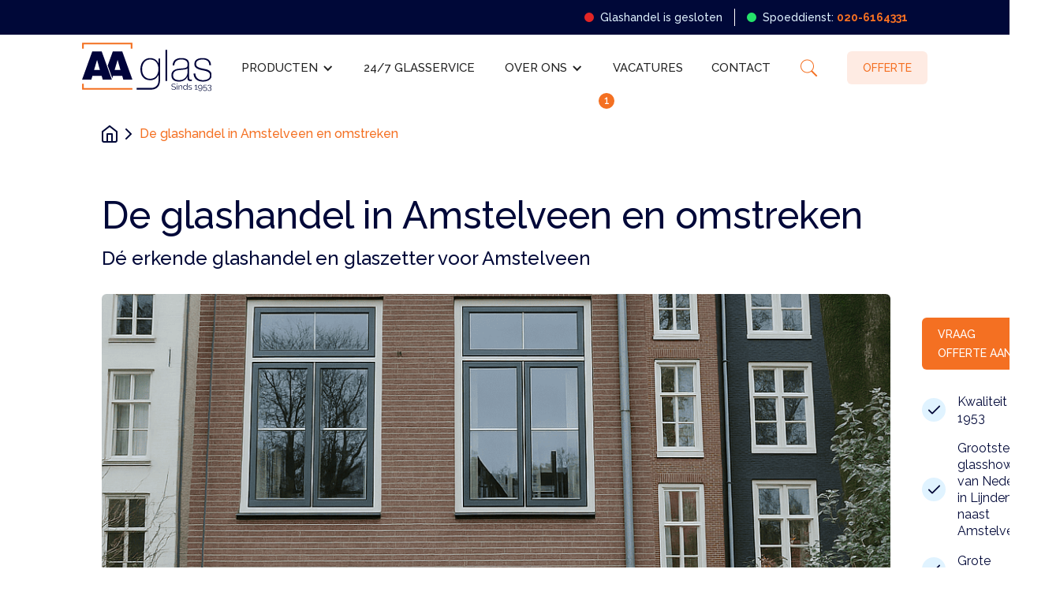

--- FILE ---
content_type: text/html; charset=utf-8
request_url: https://www.aaglas.nl/l/glashandel-amstelveen
body_size: 16375
content:
<!DOCTYPE html><!-- Last Published: Tue Jan 20 2026 09:43:05 GMT+0000 (Coordinated Universal Time) -->
<html data-wf-domain="www.aaglas.nl" data-wf-page="6038cdad535eb72ebfaf123e" data-wf-site="5f0707b0c262d5e8f67c3c18" lang="nl" data-wf-collection="6038cdad535eb721e7af11a6" data-wf-item-slug="glashandel-amstelveen">
  <head>
    <meta charset="utf-8" />
    <title>Glashandel in Amstelveen - Glaszetter Amstelveen - AA Glas</title>
    <meta content="Op zoek naar een glashandel of glaszetter in Amstelveen? ✓ Uitstekende service sinds 1953 ✓ Snelle levertijd ✓ Vakkundige glaszetters ✓ Scherpe prijzen" name="description" />
    <meta content="width=device-width, initial-scale=1" name="viewport" />
    <link href="https://cdn.prod.website-files.com/5f0707b0c262d5e8f67c3c18/css/aaglas.shared.121db3261.css" rel="stylesheet" type="text/css" integrity="sha384-Eh2zJhHpgiPH1/4l4Cj5l9Wbv8mMWeolTJVUrrtfHdUcCGAhEp0ghR64o5f+4xKQ" crossorigin="anonymous" />
    <link href="https://fonts.googleapis.com" rel="preconnect" />
    <link href="https://fonts.gstatic.com" rel="preconnect" crossorigin="anonymous" />
    <script src="https://ajax.googleapis.com/ajax/libs/webfont/1.6.26/webfont.js" type="text/javascript"></script>
    <script type="text/javascript">
      WebFont.load({
        google: {
          families: ["Lato:100,100italic,300,300italic,400,400italic,700,700italic,900,900italic", "Open Sans:300,300italic,400,400italic,600,600italic,700,700italic,800,800italic", "Raleway:100,200,300,300italic,regular,italic,500,600,700,800,900"]
        }
      });
    </script>
    <script type="text/javascript">
      ! function(o, c) {
        var n = c.documentElement,
          t = " w-mod-";
        n.className += t + "js", ("ontouchstart" in o || o.DocumentTouch && c instanceof DocumentTouch) && (n.className += t + "touch")
      }(window, document);
    </script>
    <link href="https://cdn.prod.website-files.com/5f0707b0c262d5e8f67c3c18/5f0707b0c262d573ad7c3c62_AA-glas-favicon.png" rel="shortcut icon" type="image/x-icon" />
    <link href="https://cdn.prod.website-files.com/5f0707b0c262d5e8f67c3c18/5f0707b0c262d5a99c7c3c63_AA-glas-icon-webclip.png" rel="apple-touch-icon" />
    <script async="" src="https://www.googletagmanager.com/gtag/js?id=G-GDHWZJ23DM"></script>
    <script type="text/javascript">
      window.dataLayer = window.dataLayer || [];

      function gtag() {
        dataLayer.push(arguments);
      }
      gtag('set', 'developer_id.dZGVlNj', true);
      gtag('js', new Date());
      gtag('config', 'G-GDHWZJ23DM');
    </script>
    <script src="https://www.google.com/recaptcha/api.js" type="text/javascript"></script>
    <script type="text/javascript">
      ! function(f, b, e, v, n, t, s) {
        if (f.fbq) return;
        n = f.fbq = function() {
          n.callMethod ? n.callMethod.apply(n, arguments) : n.queue.push(arguments)
        };
        if (!f._fbq) f._fbq = n;
        n.push = n;
        n.loaded = !0;
        n.version = '2.0';
        n.agent = 'plwebflow';
        n.queue = [];
        t = b.createElement(e);
        t.async = !0;
        t.src = v;
        s = b.getElementsByTagName(e)[0];
        s.parentNode.insertBefore(t, s)
      }(window, document, 'script', 'https://connect.facebook.net/en_US/fbevents.js');
      fbq('init', '201031673003536');
      fbq('track', 'PageView');
    </script><!-- Google Tag Manager -->
    <script>
      (function(w, d, s, l, i) {
        w[l] = w[l] || [];
        w[l].push({
          'gtm.start': new Date().getTime(),
          event: 'gtm.js'
        });
        var f = d.getElementsByTagName(s)[0],
          j = d.createElement(s),
          dl = l != 'dataLayer' ? '&l=' + l : '';
        j.async = true;
        j.src =
          'https://www.googletagmanager.com/gtm.js?id=' + i + dl;
        f.parentNode.insertBefore(j, f);
      })(window, document, 'script', 'dataLayer', 'GTM-NZC5G37');
    </script>
    <!-- End Google Tag Manager -->

    <style>
      html {
        max-width: 100%;
        overflow-x: hidden !important;
      }
    </style>

    <!-- Meta Pixel Code -->
    <script>
      ! function(f, b, e, v, n, t, s) {
        if (f.fbq) return;
        n = f.fbq = function() {
          n.callMethod ?
            n.callMethod.apply(n, arguments) : n.queue.push(arguments)
        };
        if (!f._fbq) f._fbq = n;
        n.push = n;
        n.loaded = !0;
        n.version = '2.0';
        n.queue = [];
        t = b.createElement(e);
        t.async = !0;
        t.src = v;
        s = b.getElementsByTagName(e)[0];
        s.parentNode.insertBefore(t, s)
      }(window, document, 'script',
        'https://connect.facebook.net/en_US/fbevents.js');
      fbq('init', '201031673003536');
      fbq('track', 'PageView');
    </script>
    <noscript><img height="1" width="1" style="display:none" src="https://www.facebook.com/tr?id=201031673003536&ev=PageView&noscript=1" /></noscript>
    <!-- End Meta Pixel Code -->
    <script type="application/ld+json">
      // Google Structured Data for Breadcrumbs
      {
        "@context": "http://schema.org",
        "@type": "BreadcrumbList",
        "itemListElement": [{
          "@type": "ListItem",
          "position": 1,
          "name": "De glashandel in Amstelveen en omstreken",
          "item": "https://www.aaglas.nl/l/glashandel-amstelveen"
        }]
      }
    </script>
  </head>
  <body>
    <div data-w-id="bb59c492-fef0-a8ca-1605-bb96337e2e35" class="w-embed w-iframe"><!-- Google Tag Manager (noscript) -->
      <noscript><iframe src="https://www.googletagmanager.com/ns.html?id=GTM-NZC5G37" height="0" width="0" style="display:none;visibility:hidden"></iframe></noscript>
      <!-- End Google Tag Manager (noscript) -->
    </div>
    <div data-collapse="medium" data-animation="default" data-duration="400" data-doc-height="1" data-easing="ease" data-easing2="ease" role="banner" class="navbar w-nav">
      <div class="div-header-usps">
        <div class="container">
          <div class="div-block-351">
            <div id="Open" class="action-text">
              <div class="open"></div>
              <div>Glashandel is open</div>
            </div>
            <div id="Gesloten" class="action-text b">
              <div class="dicht"></div>
              <div>Glashandel is gesloten</div>
            </div>
            <div class="divider-vertical"></div><a href="tel:0206164331" class="action-text w-inline-block">
              <div class="open"></div>
              <div>Spoeddienst: <span class="text-span-2"><strong>020-6164331</strong></span></div>
            </a>
          </div>
        </div>
      </div>
      <div class="container-navbar w-container">
        <div class="div-block-navbar"><a href="/" class="brand w-nav-brand"><img src="https://cdn.prod.website-files.com/5f0707b0c262d5e8f67c3c18/5f0707b0c262d522b07c3c8a_AA-Glas-Logo.svg" loading="lazy" alt="AA Glas logo" class="image-logo-2" /></a>
          <nav role="navigation" class="nav-menu w-nav-menu">
            <div data-hover="false" data-delay="0" class="nav-mobile-dropdown w-dropdown">
              <div class="nav-mobile-smaller-margin w-dropdown-toggle">
                <div>Producten</div>
                <div class="w-icon-dropdown-toggle"></div>
              </div>
              <nav class="dropdown-list w-dropdown-list">
                <div class="w-dyn-list">
                  <div role="list" class="w-dyn-items">
                    <div role="listitem" class="w-dyn-item"><a href="/categorieen/isolatieglas" class="nav-link mobile-dropdown w-nav-link">(Isolatie)glas</a></div>
                    <div role="listitem" class="w-dyn-item"><a href="/categorieen/ultra-dun-isolatieglas" class="nav-link mobile-dropdown w-nav-link">Ultra dun isolatieglas</a></div>
                    <div role="listitem" class="w-dyn-item"><a href="/categorieen/badkamer" class="nav-link mobile-dropdown w-nav-link">Badkamer</a></div>
                    <div role="listitem" class="w-dyn-item"><a href="/categorieen/keuken" class="nav-link mobile-dropdown w-nav-link">Keuken</a></div>
                    <div role="listitem" class="w-dyn-item"><a href="/categorieen/interieur" class="nav-link mobile-dropdown w-nav-link">Interieur</a></div>
                    <div role="listitem" class="w-dyn-item"><a href="/categorieen/serres-en-balustrades" class="nav-link mobile-dropdown w-nav-link">Balustrades, serres en beloopbaar glas</a></div>
                    <div role="listitem" class="w-dyn-item"><a href="/categorieen/glazen-deuren-en-afscheidingen" class="nav-link mobile-dropdown w-nav-link">Glazen deuren en afscheidingen</a></div>
                    <div role="listitem" class="w-dyn-item"><a href="/categorieen/veiligheidsglas" class="nav-link mobile-dropdown w-nav-link">Veiligheidsglas</a></div>
                  </div>
                </div>
              </nav>
            </div>
            <div data-hover="true" data-delay="0" class="nav-desktop-dropdown w-dropdown">
              <div class="dropdown-toggle w-dropdown-toggle">
                <div class="w-icon-dropdown-toggle"></div>
                <div>Producten</div>
              </div>
              <nav class="dropdown-list nav producten w-dropdown-list">
                <div class="w-layout-grid mega-menu-grid">
                  <div class="mega-menu-item"><a href="/categorieen/isolatieglas" class="mega-menu-image-link w-inline-block"><img src="https://cdn.prod.website-files.com/5f0707b0c262d5e8f67c3c18/602d31e110deaa016246dbc4_Enkel%20Glas.jpg" loading="lazy" sizes="100vw" srcset="https://cdn.prod.website-files.com/5f0707b0c262d5e8f67c3c18/602d31e110deaa016246dbc4_Enkel%20Glas-p-1080.jpeg 1080w, https://cdn.prod.website-files.com/5f0707b0c262d5e8f67c3c18/602d31e110deaa016246dbc4_Enkel%20Glas-p-1600.jpeg 1600w, https://cdn.prod.website-files.com/5f0707b0c262d5e8f67c3c18/602d31e110deaa016246dbc4_Enkel%20Glas-p-2000.jpeg 2000w, https://cdn.prod.website-files.com/5f0707b0c262d5e8f67c3c18/602d31e110deaa016246dbc4_Enkel%20Glas.jpg 2048w" alt="" class="mega-menu-image" /></a><a href="/categorieen/isolatieglas" class="product-categorie-nav-title mega-menu w-dropdown-link">(Isolatie)glas</a>
                    <div class="w-dyn-list">
                      <div role="list" class="w-dyn-items">
                        <div role="listitem" class="w-dyn-item"><a href="/producten/ontspiegeld-glas" class="text-products">Ontspiegeld glas</a></div>
                        <div role="listitem" class="w-dyn-item"><a href="/producten/triple-glas" class="text-products">Triple glas</a></div>
                        <div role="listitem" class="w-dyn-item"><a href="/producten/dubbelglas" class="text-products">Dubbelglas</a></div>
                        <div role="listitem" class="w-dyn-item"><a href="/producten/enkelglas" class="text-products">Enkelglas</a></div>
                        <div role="listitem" class="w-dyn-item"><a href="/producten/geluidswerend-glas" class="text-products">Geluidswerend glas</a></div>
                        <div role="listitem" class="w-dyn-item"><a href="/producten/warmtewerend-glas" class="text-products">Warmtewerend glas</a></div>
                        <div role="listitem" class="w-dyn-item"><a href="/producten/voorzetramen" class="text-products">Voorzetramen</a></div>
                        <div role="listitem" class="w-dyn-item"><a href="/producten/figuurglas" class="text-products">Figuurglas </a></div>
                        <div role="listitem" class="w-dyn-item"><a href="/producten/ventilatierooster-raam" class="text-products">Ventilatieroosters</a></div>
                      </div>
                    </div>
                  </div>
                  <div class="mega-menu-item"><a href="/categorieen/ultra-dun-isolatieglas" class="mega-menu-image-link w-inline-block"><img src="https://cdn.prod.website-files.com/5f0707b0c262d5e8f67c3c18/623b3e1494b3ac057d97fdd2_5fa2a8622dc1a877dba38a2b_ultra-dun-isolatieglas.jpeg" loading="lazy" alt="" class="mega-menu-image" /></a><a href="/categorieen/ultra-dun-isolatieglas" class="product-categorie-nav-title mega-menu w-dropdown-link">Ultradun isolatieglas</a>
                    <div class="w-dyn-list">
                      <div role="list" class="w-dyn-items">
                        <div role="listitem" class="w-dyn-item"><a href="/producten/vacuumglas" class="text-products">Vacuümglas</a></div>
                        <div role="listitem" class="w-dyn-item"><a href="/producten/monumentenglas" class="text-products">Monumentenglas</a></div>
                      </div>
                    </div>
                  </div>
                  <div class="mega-menu-item"><a href="/categorieen/badkamer" class="mega-menu-image-link w-inline-block"><img src="https://cdn.prod.website-files.com/5f0707b0c262d5e8f67c3c18/661fc3485ca76ece6793d091_Badkamer%20(1).jpeg" loading="lazy" sizes="100vw" srcset="https://cdn.prod.website-files.com/5f0707b0c262d5e8f67c3c18/661fc3485ca76ece6793d091_Badkamer%20(1)-p-500.jpeg 500w, https://cdn.prod.website-files.com/5f0707b0c262d5e8f67c3c18/661fc3485ca76ece6793d091_Badkamer%20(1)-p-800.jpeg 800w, https://cdn.prod.website-files.com/5f0707b0c262d5e8f67c3c18/661fc3485ca76ece6793d091_Badkamer%20(1).jpeg 1254w" alt="" class="mega-menu-image" /></a><a href="/categorieen/badkamer" class="product-categorie-nav-title mega-menu w-dropdown-link">Badkamer</a>
                    <div class="w-dyn-list">
                      <div role="list" class="w-dyn-items">
                        <div role="listitem" class="w-dyn-item"><a href="/producten/douchecabine-op-maat" class="text-products">Douchecabine (op maat)</a></div>
                        <div role="listitem" class="w-dyn-item"><a href="/producten/douchewand" class="text-products">Glazen douchewand</a></div>
                        <div role="listitem" class="w-dyn-item"><a href="/producten/glazen-douchedeuren" class="text-products">Douchedeur</a></div>
                        <div role="listitem" class="w-dyn-item"><a href="/producten/badkamerspiegels" class="text-products">Badkamerspiegel op maat</a></div>
                        <div role="listitem" class="w-dyn-item"><a href="/producten/glazen-planchet" class="text-products">Glazen planchet</a></div>
                      </div>
                    </div>
                  </div>
                  <div class="mega-menu-item"><a href="/categorieen/keuken" class="mega-menu-image-link w-inline-block"><img src="https://cdn.prod.website-files.com/5f0707b0c262d5e8f67c3c18/661fc347c22a4800d72057a1_keuken.jpeg" loading="lazy" sizes="100vw" srcset="https://cdn.prod.website-files.com/5f0707b0c262d5e8f67c3c18/661fc347c22a4800d72057a1_keuken-p-500.jpeg 500w, https://cdn.prod.website-files.com/5f0707b0c262d5e8f67c3c18/661fc347c22a4800d72057a1_keuken-p-800.jpeg 800w, https://cdn.prod.website-files.com/5f0707b0c262d5e8f67c3c18/661fc347c22a4800d72057a1_keuken.jpeg 1258w" alt="" class="mega-menu-image" /></a><a href="/categorieen/keuken" class="product-categorie-nav-title mega-menu w-dropdown-link">Keuken</a>
                    <div class="w-dyn-list">
                      <div role="list" class="w-dyn-items">
                        <div role="listitem" class="w-dyn-item"><a href="/producten/keuken-achterwanden" class="text-products">Keukenachterwanden</a></div>
                        <div role="listitem" class="w-dyn-item"><a href="/producten/glazen-keukenbladen" class="text-products">Keukenbladen</a></div>
                        <div role="listitem" class="w-dyn-item"><a href="/producten/keukendeur" class="text-products">Glazen keukendeur</a></div>
                        <div role="listitem" class="w-dyn-item"><a href="/producten/glazen-snijplanken" class="text-products">Snijplanken</a></div>
                      </div>
                    </div>
                  </div>
                  <div class="mega-menu-item"><a href="/categorieen/interieur" class="mega-menu-image-link w-inline-block"><img src="https://cdn.prod.website-files.com/5f0707b0c262d5e8f67c3c18/661fc34b71fa3971e860d947_Interieur%20(1).jpeg" loading="lazy" sizes="100vw" srcset="https://cdn.prod.website-files.com/5f0707b0c262d5e8f67c3c18/661fc34b71fa3971e860d947_Interieur%20(1)-p-500.jpeg 500w, https://cdn.prod.website-files.com/5f0707b0c262d5e8f67c3c18/661fc34b71fa3971e860d947_Interieur%20(1)-p-800.jpeg 800w, https://cdn.prod.website-files.com/5f0707b0c262d5e8f67c3c18/661fc34b71fa3971e860d947_Interieur%20(1).jpeg 1254w" alt="" class="mega-menu-image" /></a><a href="/categorieen/interieur" class="product-categorie-nav-title mega-menu w-dropdown-link"><span>Interieur</span></a>
                    <div class="w-dyn-list">
                      <div role="list" class="w-dyn-items">
                        <div role="listitem" class="w-dyn-item"><a href="/producten/spiegels-op-maat" class="text-products">Spiegel op maat</a></div>
                        <div role="listitem" class="w-dyn-item"><a href="/producten/glazen-meubels" class="text-products">Glazen meubels</a></div>
                        <div role="listitem" class="w-dyn-item"><a href="/producten/glazen-trappen" class="text-products">Glazen trappen</a></div>
                      </div>
                    </div>
                  </div>
                  <div class="mega-menu-item"><a href="/categorieen/serres-en-balustrades" class="mega-menu-image-link w-inline-block"><img src="https://cdn.prod.website-files.com/5f0707b0c262d5e8f67c3c18/661fc351fb5ba46c1fd8adcc_Glazenbalustrade%20(1).jpeg" loading="lazy" sizes="100vw" srcset="https://cdn.prod.website-files.com/5f0707b0c262d5e8f67c3c18/661fc351fb5ba46c1fd8adcc_Glazenbalustrade%20(1)-p-500.jpeg 500w, https://cdn.prod.website-files.com/5f0707b0c262d5e8f67c3c18/661fc351fb5ba46c1fd8adcc_Glazenbalustrade%20(1).jpeg 1024w" alt="" class="mega-menu-image" /></a><a href="/categorieen/serres-en-balustrades" class="product-categorie-nav-title mega-menu w-dropdown-link"><span>Balustrades &amp; serres</span></a>
                    <div class="w-dyn-list">
                      <div role="list" class="w-dyn-items">
                        <div role="listitem" class="w-dyn-item"><a href="/producten/glazen-balustrade" class="text-products">Glazen balustrade</a></div>
                        <div role="listitem" class="w-dyn-item"><a href="/producten/serre-glas" class="text-products">Serre beglazing</a></div>
                        <div role="listitem" class="w-dyn-item"><a href="/producten/beloopbaar-glas" class="text-products">Beloopbaar glas</a></div>
                      </div>
                    </div>
                  </div>
                  <div class="mega-menu-item"><a href="/categorieen/glazen-deuren-en-afscheidingen" class="mega-menu-image-link w-inline-block"><img src="https://cdn.prod.website-files.com/5f0707b0c262d5e8f67c3c18/661fc353e59946d256997289_deuren%20%26%20afscheidingen%20(1).jpeg" loading="lazy" sizes="100vw" srcset="https://cdn.prod.website-files.com/5f0707b0c262d5e8f67c3c18/661fc353e59946d256997289_deuren%20%26%20afscheidingen%20(1)-p-500.jpeg 500w, https://cdn.prod.website-files.com/5f0707b0c262d5e8f67c3c18/661fc353e59946d256997289_deuren%20%26%20afscheidingen%20(1)-p-800.jpeg 800w, https://cdn.prod.website-files.com/5f0707b0c262d5e8f67c3c18/661fc353e59946d256997289_deuren%20%26%20afscheidingen%20(1).jpeg 1099w" alt="" class="mega-menu-image" /></a><a href="/categorieen/glazen-deuren-en-afscheidingen" class="product-categorie-nav-title mega-menu w-dropdown-link">Deuren &amp; afscheidingen</a>
                    <div class="w-dyn-list">
                      <div role="list" class="w-dyn-items">
                        <div role="listitem" class="w-dyn-item"><a href="/producten/glazen-deuren" class="text-products">Glazen deuren</a></div>
                        <div role="listitem" class="w-dyn-item"><a href="/producten/glazen-schuifdeuren" class="text-products">Glazen schuifdeuren</a></div>
                        <div role="listitem" class="w-dyn-item"><a href="/producten/steel-look-deur" class="text-products">Steel look deur</a></div>
                        <div role="listitem" class="w-dyn-item"><a href="/producten/glazen-schuifwanden" class="text-products">Glazen schuifwanden</a></div>
                        <div role="listitem" class="w-dyn-item"><a href="/producten/scheidingswanden" class="text-products">Scheidingswanden</a></div>
                      </div>
                    </div>
                  </div>
                  <div class="mega-menu-item"><a href="/categorieen/veiligheidsglas" class="mega-menu-image-link w-inline-block"><img src="https://cdn.prod.website-files.com/5f0707b0c262d5e8f67c3c18/661fc34ba64ee01be6b6787a_Veiligheidglas%20(1).jpeg" loading="lazy" sizes="100vw" srcset="https://cdn.prod.website-files.com/5f0707b0c262d5e8f67c3c18/661fc34ba64ee01be6b6787a_Veiligheidglas%20(1)-p-500.jpeg 500w, https://cdn.prod.website-files.com/5f0707b0c262d5e8f67c3c18/661fc34ba64ee01be6b6787a_Veiligheidglas%20(1)-p-800.jpeg 800w, https://cdn.prod.website-files.com/5f0707b0c262d5e8f67c3c18/661fc34ba64ee01be6b6787a_Veiligheidglas%20(1).jpeg 1254w" alt="" class="mega-menu-image" /></a><a href="/categorieen/veiligheidsglas" class="product-categorie-nav-title mega-menu w-dropdown-link">Veiligheidsglas</a>
                    <div class="w-dyn-list">
                      <div role="list" class="w-dyn-items">
                        <div role="listitem" class="w-dyn-item"><a href="/producten/brandwerend-glas" class="text-products">Brandwerend glas</a></div>
                        <div role="listitem" class="w-dyn-item"><a href="/producten/draadglas" class="text-products">Draadglas</a></div>
                        <div role="listitem" class="w-dyn-item"><a href="/producten/gehard-glas" class="text-products">Gehard glas</a></div>
                        <div role="listitem" class="w-dyn-item"><a href="/producten/gelaagd-glas" class="text-products">Gelaagd glas</a></div>
                      </div>
                    </div>
                  </div>
                </div>
              </nav>
            </div><a href="/glasservice" class="nav-link w-nav-link">24/7 Glasservice</a>
            <div data-hover="true" data-delay="0" class="nav-desktop-dropdown w-dropdown">
              <div class="dropdown-toggle w-dropdown-toggle">
                <div class="w-icon-dropdown-toggle"></div>
                <div> Over ons</div>
              </div>
              <nav class="dropdown-list nav w-dropdown-list"><a href="/over-ons" class="nav-link desktop-dropdown first w-nav-link">het bedrijf</a><a href="/showroom" class="nav-link desktop-dropdown w-dropdown-link">showroom</a><a href="/fotoalbum" class="nav-link desktop-dropdown last w-dropdown-link">fotoalbum</a><a href="https://aa.bakaglass.nl/reviews" rel="noopener" target="_blank" class="nav-link desktop-dropdown last w-dropdown-link">Reviews</a></nav>
            </div>
            <div data-hover="false" data-delay="0" class="nav-mobile-dropdown w-dropdown">
              <div class="nav-mobile-smaller-margin w-dropdown-toggle">
                <div> Over ons</div>
                <div class="w-icon-dropdown-toggle"></div>
              </div>
              <nav class="dropdown-list w-dropdown-list"><a href="/over-ons" class="nav-link mobile-dropdown w-nav-link">Het bedrijf</a><a href="/showroom" class="nav-link mobile-dropdown w-dropdown-link">showroom</a><a href="/fotoalbum" class="nav-link mobile-dropdown last w-dropdown-link">fotoalbum</a></nav>
            </div>
            <div class="div-block-vacatures"><a href="/vacatures" class="nav-link vacatures w-nav-link">Vacatures</a>
              <div class="div-block-288">
                <div class="text-vacatures-number">1</div>
              </div>
            </div><a href="/klantenservice-contact" class="nav-link w-nav-link">Contact</a><a href="https://aa.bakaglass.nl/quote-form" rel="noopener" class="nav-link mobile-offerte w-nav-link">offerteaanvraag</a>
            <form action="/search" class="search w-form"><input class="search-input w-input" maxlength="256" name="query" placeholder="Search…" type="search" id="search" required="" /><input type="submit" class="w-button" value="Zoek" /></form>
            <div class="div-search"><img src="https://cdn.prod.website-files.com/5f0707b0c262d5e8f67c3c18/62972f6aaa749a48d9bb0d60_icons8-search.svg" loading="lazy" data-w-id="df2b32b2-366e-a6e5-00e4-947477d0c75b" alt="" class="image-4" /></div><a href="https://aa.bakaglass.nl/quote-form" rel="noopener" target="_blank" class="button secondary nav w-button">Offerte</a>
          </nav>
        </div>
        <div>
          <div class="menu-button-2 hamburger w-nav-button">
            <div class="hamburger-icon-2 w-icon-nav-menu"></div>
          </div><a href="tel:+31206164331" class="div-phone w-inline-block"><img src="https://cdn.prod.website-files.com/5f0707b0c262d5e8f67c3c18/5f10435113e5779a09294f9b_phone.svg" alt="" class="image-phone" /></a>
        </div>
      </div>
      <div class="nav-shadow"></div>
      <div class="search-pop-up">
        <div class="search-wrapper">
          <div class="search-block">
            <div class="container w-container">
              <div class="div-block-281"><img src="https://cdn.prod.website-files.com/5f0707b0c262d5e8f67c3c18/5f0707b0c262d522b07c3c8a_AA-Glas-Logo.svg" alt="AA Glas logo" class="image-logo" /><img src="https://cdn.prod.website-files.com/5f0707b0c262d5e8f67c3c18/5f0707b0c262d569237c3c78_x.svg" alt="Kruisje om pop-up te sluiten" data-w-id="2dd14480-c12d-6b3e-1b1a-ea90643552dc" class="x" /></div>
              <form action="/search" class="search-2 w-form"><input class="search-input-2 w-input" maxlength="256" name="query" placeholder="Zoek naar producten..." type="search" id="search-2" required="" /><input type="submit" class="button w-button" value="Product zoeken" /></form>
            </div>
          </div>
        </div>
      </div>
    </div>
    <div class="section breadcrumb">
      <div class="container w-container">
        <div class="breadcrumblist"><a href="/" class="linkblock-crumble-path w-inline-block"><img src="https://cdn.prod.website-files.com/5f0707b0c262d5e8f67c3c18/5f0707b0c262d580927c3c5d_home.svg" height="" alt="Home" class="image-crumble-path-home" /></a><img src="https://cdn.prod.website-files.com/5f0707b0c262d5e8f67c3c18/5f0707b0c262d5b48a7c3c5e_chevron-right.svg" alt="Icoon pijltje naar rechts" class="image-crumble-path" /><a href="/l/glashandel-amstelveen" aria-current="page" class="textlink-crumble-path w--current">De glashandel in Amstelveen en omstreken</a></div>
      </div>
    </div>
    <div class="section">
      <div class="container w-container">
        <h1 class="h1-subpage">De glashandel in Amstelveen en omstreken</h1>
        <h2 class="h2-heading-description landing">Dé erkende glashandel en glaszetter voor Amstelveen</h2>
        <div class="w-layout-grid grid-product-page">
          <div class="div-product-images"><a href="#" class="lightbox-link w-inline-block w-lightbox"><img src="https://cdn.prod.website-files.com/5f0707b0c262d511a77c3c36/6852b934d3f48b321061fc84_rijtjeshuis%20(1).png" alt="" sizes="100vw" srcset="https://cdn.prod.website-files.com/5f0707b0c262d511a77c3c36/6852b934d3f48b321061fc84_rijtjeshuis%20(1)-p-500.png 500w, https://cdn.prod.website-files.com/5f0707b0c262d511a77c3c36/6852b934d3f48b321061fc84_rijtjeshuis%20(1)-p-800.png 800w, https://cdn.prod.website-files.com/5f0707b0c262d511a77c3c36/6852b934d3f48b321061fc84_rijtjeshuis%20(1).png 1024w" class="image product-main-image" />
              <script type="application/json" class="w-json">
                {
                  "items": [{
                    "url": "https://cdn.prod.website-files.com/5f0707b0c262d511a77c3c36/6852b934d3f48b321061fc84_rijtjeshuis%20(1).png",
                    "type": "image"
                  }],
                  "group": "Landingpage"
                }
              </script>
            </a>
            <div class="collection-list-wrapper w-dyn-list">
              <script type="text/x-wf-template" id="wf-template-b4deac80-5f9a-dfa8-797c-9b2dc6a0a963">%3Cdiv%20role%3D%22listitem%22%20class%3D%22collection-item-product-gallery%20w-dyn-item%20w-dyn-repeater-item%22%3E%3Ca%20href%3D%22%23%22%20class%3D%22lightbox-link%20w-inline-block%20w-lightbox%22%3E%3Cimg%20src%3D%22https%3A%2F%2Fcdn.prod.website-files.com%2F5f0707b0c262d511a77c3c36%2F6855505b37c0b03688ebf575_dubbelglasai2.jpg%22%20alt%3D%22dubbel%20glas%22%20sizes%3D%22(max-width%3A%20767px)%20100vw%2C%20(max-width%3A%20991px)%20727.4140625px%2C%20939.9375px%22%20srcset%3D%22https%3A%2F%2Fcdn.prod.website-files.com%2F5f0707b0c262d511a77c3c36%2F6855505b37c0b03688ebf575_dubbelglasai2-p-500.jpg%20500w%2C%20https%3A%2F%2Fcdn.prod.website-files.com%2F5f0707b0c262d511a77c3c36%2F6855505b37c0b03688ebf575_dubbelglasai2-p-800.jpg%20800w%2C%20https%3A%2F%2Fcdn.prod.website-files.com%2F5f0707b0c262d511a77c3c36%2F6855505b37c0b03688ebf575_dubbelglasai2.jpg%201024w%22%20class%3D%22image%20product-gallery%22%2F%3E%3Cscript%20type%3D%22application%2Fjson%22%20class%3D%22w-json%22%3E%7B%0A%20%20%22items%22%3A%20%5B%0A%20%20%20%20%7B%0A%20%20%20%20%20%20%22url%22%3A%20%22https%3A%2F%2Fcdn.prod.website-files.com%2F5f0707b0c262d511a77c3c36%2F6855505b37c0b03688ebf575_dubbelglasai2.jpg%22%2C%0A%20%20%20%20%20%20%22type%22%3A%20%22image%22%0A%20%20%20%20%7D%0A%20%20%5D%2C%0A%20%20%22group%22%3A%20%22Landingpage%22%0A%7D%3C%2Fscript%3E%3C%2Fa%3E%3C%2Fdiv%3E</script>
              <div role="list" class="collection-list-product-gallery w-dyn-items">
                <div role="listitem" class="collection-item-product-gallery w-dyn-item w-dyn-repeater-item"><a href="#" class="lightbox-link w-inline-block w-lightbox"><img src="https://cdn.prod.website-files.com/5f0707b0c262d511a77c3c36/6855505b37c0b03688ebf575_dubbelglasai2.jpg" alt="dubbel glas" sizes="(max-width: 767px) 100vw, (max-width: 991px) 727.4140625px, 939.9375px" srcset="https://cdn.prod.website-files.com/5f0707b0c262d511a77c3c36/6855505b37c0b03688ebf575_dubbelglasai2-p-500.jpg 500w, https://cdn.prod.website-files.com/5f0707b0c262d511a77c3c36/6855505b37c0b03688ebf575_dubbelglasai2-p-800.jpg 800w, https://cdn.prod.website-files.com/5f0707b0c262d511a77c3c36/6855505b37c0b03688ebf575_dubbelglasai2.jpg 1024w" class="image product-gallery" />
                    <script type="application/json" class="w-json">
                      {
                        "items": [{
                          "url": "https://cdn.prod.website-files.com/5f0707b0c262d511a77c3c36/6855505b37c0b03688ebf575_dubbelglasai2.jpg",
                          "type": "image"
                        }],
                        "group": "Landingpage"
                      }
                    </script>
                  </a></div>
                <div role="listitem" class="collection-item-product-gallery w-dyn-item w-dyn-repeater-item"><a href="#" class="lightbox-link w-inline-block w-lightbox"><img src="https://cdn.prod.website-files.com/5f0707b0c262d511a77c3c36/6852a6e006f9cd6a38f6baf4_huismetramen%20(1)%20(1)%20(1)%20(1).png" alt="dubbel glas" sizes="(max-width: 767px) 100vw, (max-width: 991px) 727.4140625px, 939.9375px" srcset="https://cdn.prod.website-files.com/5f0707b0c262d511a77c3c36/6852a6e006f9cd6a38f6baf4_huismetramen%20(1)%20(1)%20(1)%20(1)-p-500.png 500w, https://cdn.prod.website-files.com/5f0707b0c262d511a77c3c36/6852a6e006f9cd6a38f6baf4_huismetramen%20(1)%20(1)%20(1)%20(1).png 1024w" class="image product-gallery" />
                    <script type="application/json" class="w-json">
                      {
                        "items": [{
                          "url": "https://cdn.prod.website-files.com/5f0707b0c262d511a77c3c36/6852a6e006f9cd6a38f6baf4_huismetramen%20(1)%20(1)%20(1)%20(1).png",
                          "type": "image"
                        }],
                        "group": "Landingpage"
                      }
                    </script>
                  </a></div>
                <div role="listitem" class="collection-item-product-gallery w-dyn-item w-dyn-repeater-item"><a href="#" class="lightbox-link w-inline-block w-lightbox"><img src="https://cdn.prod.website-files.com/5f0707b0c262d511a77c3c36/6842ac4014bd006778a9e5e5_631af59dac6f0.png" alt="Balustrade van rookglas binnen" sizes="(max-width: 767px) 100vw, (max-width: 991px) 727.4140625px, 939.9375px" srcset="https://cdn.prod.website-files.com/5f0707b0c262d511a77c3c36/6842ac4014bd006778a9e5e5_631af59dac6f0-p-500.png 500w, https://cdn.prod.website-files.com/5f0707b0c262d511a77c3c36/6842ac4014bd006778a9e5e5_631af59dac6f0-p-800.png 800w, https://cdn.prod.website-files.com/5f0707b0c262d511a77c3c36/6842ac4014bd006778a9e5e5_631af59dac6f0.png 1024w" class="image product-gallery" />
                    <script type="application/json" class="w-json">
                      {
                        "items": [{
                          "url": "https://cdn.prod.website-files.com/5f0707b0c262d511a77c3c36/6842ac4014bd006778a9e5e5_631af59dac6f0.png",
                          "type": "image"
                        }],
                        "group": "Landingpage"
                      }
                    </script>
                  </a></div>
                <div role="listitem" class="collection-item-product-gallery w-dyn-item w-dyn-repeater-item"><a href="#" class="lightbox-link w-inline-block w-lightbox"><img src="https://cdn.prod.website-files.com/5f0707b0c262d511a77c3c36/6852873839a065e1301d1cf0_67d29857ad2f8.png" alt="Glazen douche wand" sizes="(max-width: 767px) 100vw, (max-width: 991px) 727.4140625px, 939.9375px" srcset="https://cdn.prod.website-files.com/5f0707b0c262d511a77c3c36/6852873839a065e1301d1cf0_67d29857ad2f8-p-500.png 500w, https://cdn.prod.website-files.com/5f0707b0c262d511a77c3c36/6852873839a065e1301d1cf0_67d29857ad2f8-p-800.png 800w, https://cdn.prod.website-files.com/5f0707b0c262d511a77c3c36/6852873839a065e1301d1cf0_67d29857ad2f8.png 1024w" class="image product-gallery" />
                    <script type="application/json" class="w-json">
                      {
                        "items": [{
                          "url": "https://cdn.prod.website-files.com/5f0707b0c262d511a77c3c36/6852873839a065e1301d1cf0_67d29857ad2f8.png",
                          "type": "image"
                        }],
                        "group": "Landingpage"
                      }
                    </script>
                  </a></div>
                <div role="listitem" class="collection-item-product-gallery w-dyn-item w-dyn-repeater-item"><a href="#" class="lightbox-link w-inline-block w-lightbox"><img src="https://cdn.prod.website-files.com/5f0707b0c262d511a77c3c36/688c8f773dd6bdc456ba24de_6852b9045e25de8d2b7610ff_achterwandspiegel.jpg" alt="Keukenachterwand van spiegel" sizes="(max-width: 767px) 100vw, (max-width: 991px) 727.4140625px, 939.9375px" srcset="https://cdn.prod.website-files.com/5f0707b0c262d511a77c3c36/688c8f773dd6bdc456ba24de_6852b9045e25de8d2b7610ff_achterwandspiegel-p-500.jpg 500w, https://cdn.prod.website-files.com/5f0707b0c262d511a77c3c36/688c8f773dd6bdc456ba24de_6852b9045e25de8d2b7610ff_achterwandspiegel-p-800.jpg 800w, https://cdn.prod.website-files.com/5f0707b0c262d511a77c3c36/688c8f773dd6bdc456ba24de_6852b9045e25de8d2b7610ff_achterwandspiegel.jpg 1075w" class="image product-gallery" />
                    <script type="application/json" class="w-json">
                      {
                        "items": [{
                          "url": "https://cdn.prod.website-files.com/5f0707b0c262d511a77c3c36/688c8f773dd6bdc456ba24de_6852b9045e25de8d2b7610ff_achterwandspiegel.jpg",
                          "type": "image"
                        }],
                        "group": "Landingpage"
                      }
                    </script>
                  </a></div>
                <div role="listitem" class="collection-item-product-gallery w-dyn-item w-dyn-repeater-item"><a href="#" class="lightbox-link w-inline-block w-lightbox"><img src="https://cdn.prod.website-files.com/5f0707b0c262d511a77c3c36/6852a5658ed904a8799b02bf_badkamerspiegel4.png" alt="spiegel op maat" sizes="(max-width: 767px) 100vw, (max-width: 991px) 727.4140625px, 939.9375px" srcset="https://cdn.prod.website-files.com/5f0707b0c262d511a77c3c36/6852a5658ed904a8799b02bf_badkamerspiegel4-p-500.png 500w, https://cdn.prod.website-files.com/5f0707b0c262d511a77c3c36/6852a5658ed904a8799b02bf_badkamerspiegel4-p-800.png 800w, https://cdn.prod.website-files.com/5f0707b0c262d511a77c3c36/6852a5658ed904a8799b02bf_badkamerspiegel4.png 1024w" class="image product-gallery" />
                    <script type="application/json" class="w-json">
                      {
                        "items": [{
                          "url": "https://cdn.prod.website-files.com/5f0707b0c262d511a77c3c36/6852a5658ed904a8799b02bf_badkamerspiegel4.png",
                          "type": "image"
                        }],
                        "group": "Landingpage"
                      }
                    </script>
                  </a></div>
                <div role="listitem" class="collection-item-product-gallery w-dyn-item w-dyn-repeater-item"><a href="#" class="lightbox-link w-inline-block w-lightbox"><img src="https://cdn.prod.website-files.com/5f0707b0c262d511a77c3c36/6852923b4ba84d2624da78a6_balkonglas1.png" alt="Glazen balustrade buiten" sizes="(max-width: 767px) 100vw, (max-width: 991px) 727.4140625px, 939.9375px" srcset="https://cdn.prod.website-files.com/5f0707b0c262d511a77c3c36/6852923b4ba84d2624da78a6_balkonglas1-p-500.png 500w, https://cdn.prod.website-files.com/5f0707b0c262d511a77c3c36/6852923b4ba84d2624da78a6_balkonglas1-p-800.png 800w, https://cdn.prod.website-files.com/5f0707b0c262d511a77c3c36/6852923b4ba84d2624da78a6_balkonglas1.png 1024w" class="image product-gallery" />
                    <script type="application/json" class="w-json">
                      {
                        "items": [{
                          "url": "https://cdn.prod.website-files.com/5f0707b0c262d511a77c3c36/6852923b4ba84d2624da78a6_balkonglas1.png",
                          "type": "image"
                        }],
                        "group": "Landingpage"
                      }
                    </script>
                  </a></div>
                <div role="listitem" class="collection-item-product-gallery w-dyn-item w-dyn-repeater-item"><a href="#" class="lightbox-link w-inline-block w-lightbox"><img src="https://cdn.prod.website-files.com/5f0707b0c262d511a77c3c36/68428ff614bd006778988059_keukenachterwand4.png" alt="Keukenachterwand van mat wit glas" sizes="(max-width: 767px) 100vw, (max-width: 991px) 727.4140625px, 939.9375px" srcset="https://cdn.prod.website-files.com/5f0707b0c262d511a77c3c36/68428ff614bd006778988059_keukenachterwand4-p-500.png 500w, https://cdn.prod.website-files.com/5f0707b0c262d511a77c3c36/68428ff614bd006778988059_keukenachterwand4.png 1024w" class="image product-gallery" />
                    <script type="application/json" class="w-json">
                      {
                        "items": [{
                          "url": "https://cdn.prod.website-files.com/5f0707b0c262d511a77c3c36/68428ff614bd006778988059_keukenachterwand4.png",
                          "type": "image"
                        }],
                        "group": "Landingpage"
                      }
                    </script>
                  </a></div>
                <div role="listitem" class="collection-item-product-gallery w-dyn-item w-dyn-repeater-item"><a href="#" class="lightbox-link w-inline-block w-lightbox"><img src="https://cdn.prod.website-files.com/5f0707b0c262d511a77c3c36/683eec3c308d777233f276b1_glazendeur9.png" alt="Glazen binnen deur" sizes="(max-width: 767px) 100vw, (max-width: 991px) 727.4140625px, 939.9375px" srcset="https://cdn.prod.website-files.com/5f0707b0c262d511a77c3c36/683eec3c308d777233f276b1_glazendeur9-p-500.png 500w, https://cdn.prod.website-files.com/5f0707b0c262d511a77c3c36/683eec3c308d777233f276b1_glazendeur9-p-800.png 800w, https://cdn.prod.website-files.com/5f0707b0c262d511a77c3c36/683eec3c308d777233f276b1_glazendeur9.png 1024w" class="image product-gallery" />
                    <script type="application/json" class="w-json">
                      {
                        "items": [{
                          "url": "https://cdn.prod.website-files.com/5f0707b0c262d511a77c3c36/683eec3c308d777233f276b1_glazendeur9.png",
                          "type": "image"
                        }],
                        "group": "Landingpage"
                      }
                    </script>
                  </a></div>
                <div role="listitem" class="collection-item-product-gallery w-dyn-item w-dyn-repeater-item"><a href="#" class="lightbox-link w-inline-block w-lightbox"><img src="https://cdn.prod.website-files.com/5f0707b0c262d511a77c3c36/683da6a14bfd1b9a50ede05c_Dubbelglas3ai.png" alt="dubbelglas" class="image product-gallery" />
                    <script type="application/json" class="w-json">
                      {
                        "items": [{
                          "url": "https://cdn.prod.website-files.com/5f0707b0c262d511a77c3c36/683da6a14bfd1b9a50ede05c_Dubbelglas3ai.png",
                          "type": "image"
                        }],
                        "group": "Landingpage"
                      }
                    </script>
                  </a></div>
                <div role="listitem" class="collection-item-product-gallery w-dyn-item w-dyn-repeater-item"><a href="#" class="lightbox-link w-inline-block w-lightbox"><img src="https://cdn.prod.website-files.com/5f0707b0c262d511a77c3c36/5f0707b0c262d5c8487c3f29_PHOTO-2020-03-11-14-19-57.jpg" alt="Glazen afscheiding" sizes="(max-width: 767px) 100vw, (max-width: 991px) 727.4140625px, 939.9375px" srcset="https://cdn.prod.website-files.com/5f0707b0c262d511a77c3c36/5f0707b0c262d5c8487c3f29_PHOTO-2020-03-11-14-19-57-p-500.jpeg 500w, https://cdn.prod.website-files.com/5f0707b0c262d511a77c3c36/5f0707b0c262d5c8487c3f29_PHOTO-2020-03-11-14-19-57-p-800.jpeg 800w, https://cdn.prod.website-files.com/5f0707b0c262d511a77c3c36/5f0707b0c262d5c8487c3f29_PHOTO-2020-03-11-14-19-57.jpg 900w" class="image product-gallery" />
                    <script type="application/json" class="w-json">
                      {
                        "items": [{
                          "url": "https://cdn.prod.website-files.com/5f0707b0c262d511a77c3c36/5f0707b0c262d5c8487c3f29_PHOTO-2020-03-11-14-19-57.jpg",
                          "type": "image"
                        }],
                        "group": "Landingpage"
                      }
                    </script>
                  </a></div>
                <div role="listitem" class="collection-item-product-gallery w-dyn-item w-dyn-repeater-item"><a href="#" class="lightbox-link w-inline-block w-lightbox"><img src="https://cdn.prod.website-files.com/5f0707b0c262d511a77c3c36/5f0707b0c262d57b4a7c3ec7_13102009231.jpg" alt="Ultra dun monumentenglas Amstelveen" class="image product-gallery" />
                    <script type="application/json" class="w-json">
                      {
                        "items": [{
                          "url": "https://cdn.prod.website-files.com/5f0707b0c262d511a77c3c36/5f0707b0c262d57b4a7c3ec7_13102009231.jpg",
                          "type": "image"
                        }],
                        "group": "Landingpage"
                      }
                    </script>
                  </a></div>
                <div role="listitem" class="collection-item-product-gallery w-dyn-item w-dyn-repeater-item"><a href="#" class="lightbox-link w-inline-block w-lightbox"><img src="https://cdn.prod.website-files.com/5f0707b0c262d511a77c3c36/688c87075a3b52b91a3e8edf_5f0707b0c262d555087c3f28_13102009228%20(1).jpg" alt="Monumentenglas Amstelveen" sizes="(max-width: 767px) 100vw, (max-width: 991px) 727.4140625px, 939.9375px" srcset="https://cdn.prod.website-files.com/5f0707b0c262d511a77c3c36/688c87075a3b52b91a3e8edf_5f0707b0c262d555087c3f28_13102009228%20(1)-p-500.jpg 500w, https://cdn.prod.website-files.com/5f0707b0c262d511a77c3c36/688c87075a3b52b91a3e8edf_5f0707b0c262d555087c3f28_13102009228%20(1)-p-800.jpg 800w, https://cdn.prod.website-files.com/5f0707b0c262d511a77c3c36/688c87075a3b52b91a3e8edf_5f0707b0c262d555087c3f28_13102009228%20(1)-p-1080.jpg 1080w, https://cdn.prod.website-files.com/5f0707b0c262d511a77c3c36/688c87075a3b52b91a3e8edf_5f0707b0c262d555087c3f28_13102009228%20(1)-p-1600.jpg 1600w, https://cdn.prod.website-files.com/5f0707b0c262d511a77c3c36/688c87075a3b52b91a3e8edf_5f0707b0c262d555087c3f28_13102009228%20(1).jpg 1814w" class="image product-gallery" />
                    <script type="application/json" class="w-json">
                      {
                        "items": [{
                          "url": "https://cdn.prod.website-files.com/5f0707b0c262d511a77c3c36/688c87075a3b52b91a3e8edf_5f0707b0c262d555087c3f28_13102009228%20(1).jpg",
                          "type": "image"
                        }],
                        "group": "Landingpage"
                      }
                    </script>
                  </a></div>
              </div>
              <div class="empty-state w-dyn-hide w-dyn-empty">
                <div>No items found.</div>
              </div>
            </div>
            <div class="text-block-prod-page">Ben je op zoek naar een ervaren en betrouwbare glashandel voor jouw huis of bedrijfspand in de buurt van Amstelveen? Wij hebben als glashandel een grote voorraad in onze showroom. In onze voorraad vind je alleen de beste kwaliteit glas van A-merken, zodat je verzekerd bent van goede producten. Dankzij onze grote voorraad kunnen wij onze producten snel aan je leveren in Amstelveen. Tevens staan onze servicewagens en glaszetters 24 uur per dag voor je klaar om ruitschade te herstellen. </div>
          </div>
          <div class="product-page-highlights">
            <div class="div-buttons-product-page">
              <div class="div-button primary w-condition-invisible"><a Title="Vraag een offerte aan" href="#" class="button-2 primary-modal w-condition-invisible w-button">Vraag offerte aan</a><a href="/vacatures" Title="Bekijk vacatures" class="button baka-quote-button w-button">vacatures</a></div>
              <div class="div-button primary"><a rel="noopener" Title="Vraag een offerte aan" href="https://aa.bakaglass.nl/quote-form" target="_blank" class="button baka-quote-button w-button">Vraag offerte aan</a></div>
              <div class="div-button"></div>
            </div>
            <div class="div-usp-list">
              <div class="div-usp-item">
                <div class="div-usp-icon"><img src="https://cdn.prod.website-files.com/5f0707b0c262d5e8f67c3c18/5f0707b0c262d52cd57c3c50_check.svg" alt="Vinkje" class="image-usp-check" /></div>
                <div class="div-usp-text">Kwaliteit sinds 1953</div>
              </div>
              <div class="div-usp-item">
                <div class="div-usp-icon"><img src="https://cdn.prod.website-files.com/5f0707b0c262d5e8f67c3c18/5f0707b0c262d52cd57c3c50_check.svg" alt="Vinkje" class="image-usp-check" /></div>
                <div class="div-usp-text">Grootste glasshowroom van Nederland in Lijnden, naast Amstelveen</div>
              </div>
              <div class="div-usp-item">
                <div class="div-usp-icon"><img src="https://cdn.prod.website-files.com/5f0707b0c262d5e8f67c3c18/5f0707b0c262d52cd57c3c50_check.svg" alt="Vinkje" class="image-usp-check" /></div>
                <div class="div-usp-text">Grote voorraad</div>
              </div>
            </div>
            <div class="text-block-prod-page mobile">Ben je op zoek naar een ervaren en betrouwbare glashandel voor jouw huis of bedrijfspand in de buurt van Amstelveen? Wij hebben als glashandel een grote voorraad in onze showroom. In onze voorraad vind je alleen de beste kwaliteit glas van A-merken, zodat je verzekerd bent van goede producten. Dankzij onze grote voorraad kunnen wij onze producten snel aan je leveren in Amstelveen. Tevens staan onze servicewagens en glaszetters 24 uur per dag voor je klaar om ruitschade te herstellen. </div>
          </div>
          <div class="div-block-prod-description">
            <div class="div-prod-description">
              <div data-w-id="b4deac80-5f9a-dfa8-797c-9b2dc6a0a991" class="div-prod-gradient"></div>
            </div>
            <div data-w-id="67ce8818-b663-7832-b611-9c336f6cfbae" class="div-read-more">
              <div class="text-block-read-more">Lees meer...</div>
            </div>
            <div class="div-button"><a href="/contact" Title="Meer informatie over onze showroom" class="button secondary w-button">BEzoek showroom</a>
              <div class="button-sublabel">Alleen op afspraak</div><a href="#" rel="noopener" Title="Vraag een offerte aan" class="button-2 baka-quote-button w-button">Vraag offerte aan</a>
              <div class="button-sublabel">Reactie binnen 4 uur</div>
            </div>
            <div class="rich-text-block-2 w-richtext">
              <h4>Wij leveren en monteren elk type glas in Amstelveen</h4>
              <p>AA Glas glashandel heeft een enorme ervaring met alle producten van glas en bestaat al sinds 1953. Wij leveren <a href="/producten/dubbelglas">dubbelglas</a> of <a href="/producten/triple-glas">triple glas</a>, maar ook glas voor jouw interieur zoals <a href="/producten/douchecabine-op-maat">douchecabines op maat</a>, <a href="/producten/glazen-deuren">glazen (schuif)deuren</a> en <a href="/producten/keuken-achterwanden">glazen achterwanden voor jouw keuken</a>. Uniek aan AA Glas is de grote showroom van 650 m2 in Lijnden, om de hoek van Amstelveen. We voeren deze werkzaamheden uit voor particuliere en zakelijke klanten in Amstelveen.</p>
              <h4>Snel hulp bij glasschade in Amstelveen</h4>
              <p>Heb je een gebroken ruit en wil je het glas laten vervangen? Wij staan 24 uur per dag en 7 dagen per week voor je klaar voor spoedgevallen in en rondom Amstelveen. Onze servicewagens zijn volledig uitgerust en in de meeste gevallen kunnen wij het enkelglas direct voor je vervangen. Mocht het een ander soort glas zijn, dan maken onze glaszetters een noodvoorziening zodat je als klant er veilig de nacht of het weekend doorkomt. In dit geval wordt het glas besteld en zo spoedig mogelijk in overleg met je definitief vervangen in Amstelveen.</p>
              <h4>Dubbelglas Amstelveen</h4>
              <p>AA Glas glashandel heeft in de loop der jaren vele gebouwen in Amstelveen voorzien van <a href="/producten/dubbelglas">dubbelglas</a> of isolatieglas. Dubbelglas glas bestaat uit twee glasplaten die  op een speciale manier aan elkaar zijn gemaakt. Het laagje lucht of gas tussen de glasplaten zorgt voor een isolerende werking. AA Glas kan dubbelglas in Amstelveen in diverse varianten leveren, zoals <a href="/producten/warmtewerend-glas">warmtewerend dubbelglas</a>, <a href="/producten/brandwerend-glas">brandwerend dubbelglas</a> en gekleurd dubbelglas. Ook kunnen we de kaders tussen de glaslagen in verschillende kleuren leveren. Een donker kader in combinatie met een donker kozijn geeft bijvoorbeeld een unieke en chique uitstraling. Wij zijn ook specialist in ultra dun isolerend <a href="/producten/monumentenglas">monumentenglas</a>. Dit kan vaak in bestaande kozijnen geplaatst worden, waardoor je de authentieke uitstraling combineert met moderne isolatiewaardes.</p>
              <h4>Interieurglas Amstelveen</h4>
              <p>Onze glashandel heeft eigen monteurs in dienst die gespecialiseerd zijn in interieurglas. Zo kunnen wij onderstaande producten voor je inmeten en monteren in Amstelveen en omgeving:</p>
              <p><a href="/producten/douchewand">Glazen douchewanden<br /></a><a href="/producten/douchecabine-op-maat">Douchecabines</a><br /><a href="/producten/glazen-deuren">(Schuif)deuren</a><br /><a href="https://www.aaglas.nl/producten/keuken-achterwanden">Keukenachterwanden)</a><br /><a href="/producten/beloopbaar-glas">Beloopbaar glas</a><br /><a href="/producten/spiegels-op-maat">Spiegels op maat‍</a><br />En nog heel veel meer producten.</p>
              <h4>Glashandel voorraad</h4>
              <p>We hebben veel glas op voorraad. Dit glas kunnen we hierdoor snel bij jou in Amstelveen leveren en monteren. Wij hebben onder andere het volgende op voorraad:</p>
              <p><a href="/producten/enkelglas">Diverse soorten enkelglas/floatglas</a><br /><a href="/producten/draadglas">Diverse soorten draadglas</a><br /><a href="/categorieen/veiligheidsglas">Gelaagd veiligheidsglas</a><br /><a href="/producten/brandwerend-glas">Brandvertragend/brandwerend glas</a><br /><a href="/producten/figuurglas">Figuurglas</a><br />Diverse hulpmaterialen zoals lijmen, kitten en reinigers.</p>
              <h4>AA Glas staat voor kwaliteit en service in Amstelveen</h4>
              <p>Onze eigen glashandel en glasgroothandel levert enkel glas van de beste kwaliteit. Ook zijn al onze glaszetters VCA (Veiligheid, gezondheid en milieu Checklist Aannemers) gecertificeerd, hebben wij het ISO 9001 keurmerk én het GBO (Glas Branche Organisatie) vakcertificaat. Wij komen onze afspraken na en doen niet moeilijk over garantie. Ben je verzekerd voor glasschade? Dan kunnen wij dit direct regelen met jouw verzekeringsmaatschappij. Wij hebben contact met elke verzekeringsmaatschappij in Nederland. Zo doen wij als glashandel alles om je zonder zorgen van jouw nieuwe glas in Amstelveen te laten genieten.</p>
              <p>Neem gerust contact met ons op of vraag een vrijblijvende offerte aan.</p>
              <p>‍</p>
            </div>
          </div>
        </div>
      </div>
    </div>
    <div class="section">
      <div class="container w-container">
        <h2>Ons productaanbod</h2>
        <div class="collection-list-cross-selling w-dyn-list">
          <div role="list" class="col-list-prod-overv-4-rows w-dyn-items">
            <div role="listitem" class="collection-item-product-overview-2 w-dyn-item"><a href="/categorieen/ultra-dun-isolatieglas" class="linkblock-products w-inline-block">
                <div class="div-products"><img alt="Ultra dun isolatieglas" src="https://cdn.prod.website-files.com/5f0707b0c262d511a77c3c36/5fa2a8622dc1a877dba38a2b_ultra-dun-isolatieglas.jpg" sizes="(max-width: 767px) 100vw, (max-width: 991px) 727.4140625px, 939.9375px" srcset="https://cdn.prod.website-files.com/5f0707b0c262d511a77c3c36/5fa2a8622dc1a877dba38a2b_ultra-dun-isolatieglas-p-500.jpg 500w, https://cdn.prod.website-files.com/5f0707b0c262d511a77c3c36/5fa2a8622dc1a877dba38a2b_ultra-dun-isolatieglas-p-800.jpg 800w, https://cdn.prod.website-files.com/5f0707b0c262d511a77c3c36/5fa2a8622dc1a877dba38a2b_ultra-dun-isolatieglas.jpg 874w" class="image cross-selling" />
                  <div class="div-product-caption">
                    <h4 class="h4-capitals">Ultra dun isolatieglas</h4>
                    <div>AA Glas Old Style™ extreem isolerend ultra dun (vacuüm)glas. Ideaal voor monumentale gebouwen.</div>
                  </div>
                </div>
              </a></div>
            <div role="listitem" class="collection-item-product-overview-2 w-dyn-item"><a href="/categorieen/actie" class="linkblock-products w-inline-block">
                <div class="div-products"><img alt="Actie" src="https://cdn.prod.website-files.com/5f0707b0c262d511a77c3c36/5f0707b0c262d5d32a7c3ccc_AA-Glas-Glasreiniger.jpg" sizes="(max-width: 767px) 100vw, (max-width: 991px) 727.4140625px, 939.9375px" srcset="https://cdn.prod.website-files.com/5f0707b0c262d511a77c3c36/5f0707b0c262d5d32a7c3ccc_AA-Glas-Glasreiniger-p-500.jpeg 500w, https://cdn.prod.website-files.com/5f0707b0c262d511a77c3c36/5f0707b0c262d5d32a7c3ccc_AA-Glas-Glasreiniger.jpg 550w" class="image cross-selling" />
                  <div class="div-product-caption">
                    <h4 class="h4-capitals">Actie</h4>
                    <div>Glas &amp; spiegelreiniger, Corona-schermen</div>
                  </div>
                </div>
              </a></div>
            <div role="listitem" class="collection-item-product-overview-2 w-dyn-item"><a href="/categorieen/veiligheidsglas" class="linkblock-products w-inline-block">
                <div class="div-products"><img alt="Veiligheidsglas" src="https://cdn.prod.website-files.com/5f0707b0c262d511a77c3c36/65e96ddc1c1cf58be0af5daf_iStock-594949540.jpg" sizes="(max-width: 767px) 100vw, (max-width: 991px) 727.4140625px, 939.9375px" srcset="https://cdn.prod.website-files.com/5f0707b0c262d511a77c3c36/65e96ddc1c1cf58be0af5daf_iStock-594949540-p-500.jpg 500w, https://cdn.prod.website-files.com/5f0707b0c262d511a77c3c36/65e96ddc1c1cf58be0af5daf_iStock-594949540-p-800.jpg 800w, https://cdn.prod.website-files.com/5f0707b0c262d511a77c3c36/65e96ddc1c1cf58be0af5daf_iStock-594949540-p-1080.jpg 1080w, https://cdn.prod.website-files.com/5f0707b0c262d511a77c3c36/65e96ddc1c1cf58be0af5daf_iStock-594949540.jpg 1254w" class="image cross-selling" />
                  <div class="div-product-caption">
                    <h4 class="h4-capitals">Veiligheidsglas</h4>
                    <div>Gelaagd glas, gehard glas, draadglas en brandwerend glas.</div>
                  </div>
                </div>
              </a></div>
            <div role="listitem" class="collection-item-product-overview-2 w-dyn-item"><a href="/categorieen/glazen-deuren-en-afscheidingen" class="linkblock-products w-inline-block">
                <div class="div-products"><img alt="Glazen deuren en afscheidingen" src="https://cdn.prod.website-files.com/5f0707b0c262d511a77c3c36/65e966c50227267b4acd5894_iStock-1851843231.jpg" sizes="(max-width: 767px) 100vw, (max-width: 991px) 727.4140625px, 939.9375px" srcset="https://cdn.prod.website-files.com/5f0707b0c262d511a77c3c36/65e966c50227267b4acd5894_iStock-1851843231-p-500.jpg 500w, https://cdn.prod.website-files.com/5f0707b0c262d511a77c3c36/65e966c50227267b4acd5894_iStock-1851843231-p-800.jpg 800w, https://cdn.prod.website-files.com/5f0707b0c262d511a77c3c36/65e966c50227267b4acd5894_iStock-1851843231-p-1080.jpg 1080w, https://cdn.prod.website-files.com/5f0707b0c262d511a77c3c36/65e966c50227267b4acd5894_iStock-1851843231.jpg 1099w" class="image cross-selling" />
                  <div class="div-product-caption">
                    <h4 class="h4-capitals">Glazen deuren en afscheidingen</h4>
                    <div>Glazen deuren, schuifpuien, scheidingswanden en schuifdeuren.</div>
                  </div>
                </div>
              </a></div>
            <div role="listitem" class="collection-item-product-overview-2 w-dyn-item"><a href="/categorieen/serres-en-balustrades" class="linkblock-products w-inline-block">
                <div class="div-products"><img alt="Balustrades, serres en beloopbaar glas" src="https://cdn.prod.website-files.com/5f0707b0c262d511a77c3c36/66165f0dee461d1b591639fb_iStock-1129129764.jpg" sizes="(max-width: 767px) 100vw, (max-width: 991px) 727.4140625px, 939.9375px" srcset="https://cdn.prod.website-files.com/5f0707b0c262d511a77c3c36/66165f0dee461d1b591639fb_iStock-1129129764-p-500.jpg 500w, https://cdn.prod.website-files.com/5f0707b0c262d511a77c3c36/66165f0dee461d1b591639fb_iStock-1129129764-p-800.jpg 800w, https://cdn.prod.website-files.com/5f0707b0c262d511a77c3c36/66165f0dee461d1b591639fb_iStock-1129129764-p-1080.jpg 1080w, https://cdn.prod.website-files.com/5f0707b0c262d511a77c3c36/66165f0dee461d1b591639fb_iStock-1129129764.jpg 1254w" class="image cross-selling" />
                  <div class="div-product-caption">
                    <h4 class="h4-capitals">Balustrades, serres en beloopbaar glas</h4>
                    <div>Balustrades op maat gemaakt, glas voor serres en beloopbaar glas.</div>
                  </div>
                </div>
              </a></div>
            <div role="listitem" class="collection-item-product-overview-2 w-dyn-item"><a href="/categorieen/interieur" class="linkblock-products w-inline-block">
                <div class="div-products"><img alt="Interieur" src="https://cdn.prod.website-files.com/5f0707b0c262d511a77c3c36/65e9664331eb07afc9a28b73_iStock-1402649901.jpg" sizes="(max-width: 767px) 100vw, (max-width: 991px) 727.4140625px, 939.9375px" srcset="https://cdn.prod.website-files.com/5f0707b0c262d511a77c3c36/65e9664331eb07afc9a28b73_iStock-1402649901-p-500.jpg 500w, https://cdn.prod.website-files.com/5f0707b0c262d511a77c3c36/65e9664331eb07afc9a28b73_iStock-1402649901-p-800.jpg 800w, https://cdn.prod.website-files.com/5f0707b0c262d511a77c3c36/65e9664331eb07afc9a28b73_iStock-1402649901-p-1080.jpg 1080w, https://cdn.prod.website-files.com/5f0707b0c262d511a77c3c36/65e9664331eb07afc9a28b73_iStock-1402649901.jpg 1254w" class="image cross-selling" />
                  <div class="div-product-caption">
                    <h4 class="h4-capitals">Interieur</h4>
                    <div>Spiegels op maat, glazen meubels en trappen</div>
                  </div>
                </div>
              </a></div>
            <div role="listitem" class="collection-item-product-overview-2 w-dyn-item"><a href="/categorieen/badkamer" class="linkblock-products w-inline-block">
                <div class="div-products"><img alt="Badkamer" src="https://cdn.prod.website-files.com/5f0707b0c262d511a77c3c36/65e964dd602d63469124b94a_iStock-1213512171.jpg" sizes="(max-width: 767px) 100vw, (max-width: 991px) 727.4140625px, 939.9375px" srcset="https://cdn.prod.website-files.com/5f0707b0c262d511a77c3c36/65e964dd602d63469124b94a_iStock-1213512171-p-500.jpg 500w, https://cdn.prod.website-files.com/5f0707b0c262d511a77c3c36/65e964dd602d63469124b94a_iStock-1213512171-p-800.jpg 800w, https://cdn.prod.website-files.com/5f0707b0c262d511a77c3c36/65e964dd602d63469124b94a_iStock-1213512171-p-1080.jpg 1080w, https://cdn.prod.website-files.com/5f0707b0c262d511a77c3c36/65e964dd602d63469124b94a_iStock-1213512171.jpg 1254w" class="image cross-selling" />
                  <div class="div-product-caption">
                    <h4 class="h4-capitals">Badkamer</h4>
                    <div>Douchecabines, douchewanden, douchedeuren, planchet en badkamerspiegels. Alles exact op maat gemaakt.</div>
                  </div>
                </div>
              </a></div>
            <div role="listitem" class="collection-item-product-overview-2 w-dyn-item"><a href="/categorieen/keuken" class="linkblock-products w-inline-block">
                <div class="div-products"><img alt="Keuken" src="https://cdn.prod.website-files.com/5f0707b0c262d511a77c3c36/65e6237ea27b39367f60b8bb_Glazen%20achterwand.jpg" class="image cross-selling" />
                  <div class="div-product-caption">
                    <h4 class="h4-capitals">Keuken</h4>
                    <div>Glazen achterwanden, glazen keukenbladen, op maat en in iedere kleur leverbaar. Snijplanken en keukendeuren.</div>
                  </div>
                </div>
              </a></div>
            <div role="listitem" class="collection-item-product-overview-2 w-dyn-item"><a href="/categorieen/isolatieglas" class="linkblock-products w-inline-block">
                <div class="div-products"><img alt="(Isolatie)glas" src="https://cdn.prod.website-files.com/5f0707b0c262d511a77c3c36/5f0707b0c262d5422e7c3cc9_isolatieglas.jpg" class="image cross-selling" />
                  <div class="div-product-caption">
                    <h4 class="h4-capitals">(Isolatie)glas</h4>
                    <div>Triple glas, dubbelglas, enkelglas, voorzetramen, zonwerend glas, geluidswerend glas, ventilatieroosters, etc.</div>
                  </div>
                </div>
              </a></div>
          </div>
        </div>
      </div>
    </div>
    <div class="section footer">
      <div class="container footer w-container">
        <div class="w-layout-grid grid-footer">
          <div class="div-footer"><img src="https://cdn.prod.website-files.com/5f0707b0c262d5e8f67c3c18/5f0707b0c262d506417c3c47_AA-glas_Logo2019.png" alt="Het AA Glas logo" class="image-footer-logo-aa-glas" />
            <div class="div-footer">
              <div class="footer-link-list below-logo">
                <div class="footer-link no-link">Madridstraat 9-19</div>
                <div class="footer-link no-link">1175 RK Lijnden<a href="tel:+31206164331">‍</a><br /></div><a Title="Klik om ons een e-mail te sturen" href="mailto:info@aaglas.nl" class="footer-link">E-mail: info@aaglas.nl</a><a Title="Klik om ons te bellen" href="tel:+31206164331" class="footer-link">Tel: 020-6164331<br /></a><a Title="Klik om ons te bellen" href="/showroom" class="footer-link">Showroom (alleen op afspraak)<br /></a>
              </div>
            </div>
          </div>
          <div class="div-footer">
            <h4 class="h4-capitals footerheader">Producten</h4>
            <div class="w-dyn-list">
              <div role="list" class="w-dyn-items">
                <div role="listitem" class="w-dyn-item"><a href="/categorieen/isolatieglas" class="footer-link">(Isolatie)glas</a></div>
                <div role="listitem" class="w-dyn-item"><a href="/categorieen/ultra-dun-isolatieglas" class="footer-link">Ultra dun isolatieglas</a></div>
                <div role="listitem" class="w-dyn-item"><a href="/categorieen/badkamer" class="footer-link">Badkamer</a></div>
                <div role="listitem" class="w-dyn-item"><a href="/categorieen/keuken" class="footer-link">Keuken</a></div>
                <div role="listitem" class="w-dyn-item"><a href="/categorieen/interieur" class="footer-link">Interieur</a></div>
                <div role="listitem" class="w-dyn-item"><a href="/categorieen/serres-en-balustrades" class="footer-link">Balustrades, serres en beloopbaar glas</a></div>
                <div role="listitem" class="w-dyn-item"><a href="/categorieen/glazen-deuren-en-afscheidingen" class="footer-link">Glazen deuren en afscheidingen</a></div>
                <div role="listitem" class="w-dyn-item"><a href="/categorieen/veiligheidsglas" class="footer-link">Veiligheidsglas</a></div>
                <div role="listitem" class="w-dyn-item"><a href="/categorieen/actie" class="footer-link">Actie</a></div>
              </div>
            </div>
          </div>
          <div class="div-footer">
            <h4 class="h4-capitals footerheader">Overig</h4>
            <div class="footer-link-list"><a Title="Link naar contactinformatie" href="/klantenservice-contact" class="footer-link">Contact</a><a Title="Meer informatie over AA Glas" href="/over-ons" class="footer-link">Over AA Glas</a><a Title="Naar onze glasservicepagina" href="/glasservice" class="footer-link">Glasservice</a><a Title="Lees onze algemene voorwaarden" href="/vacatures" class="footer-link">Vacatures</a><a Title="Lees onze algemene voorwaarden" href="/alles-over-glas" class="footer-link">Kennisbank: alles over glas</a><a Title="Lees onze algemene voorwaarden" href="/algemene-voorwaarden" class="footer-link">Algemene voorwaarden</a><a Title="Lees onze algemene voorwaarden" href="/sitemap" class="footer-link">Sitemap</a></div>
          </div>
          <div class="div-footer">
            <h4 class="h4-capitals footerheader">Klantbeoordeling</h4><a rel="noopener" href="https://aa.bakaglass.nl/reviews" target="_blank" class="footer-link margin-bottom w-inline-block">
              <div class="div-reviews-footer">
                <div class="div-star-ratings"><img src="https://cdn.prod.website-files.com/5f0707b0c262d5e8f67c3c18/6858fb5da146769031115264_star_24dp_F9DB78_FILL1_wght400_GRAD0_opsz24.svg" loading="lazy" alt="" class="star-icon" /><img src="https://cdn.prod.website-files.com/5f0707b0c262d5e8f67c3c18/6858fb5da146769031115264_star_24dp_F9DB78_FILL1_wght400_GRAD0_opsz24.svg" loading="lazy" alt="" class="star-icon" /><img src="https://cdn.prod.website-files.com/5f0707b0c262d5e8f67c3c18/6858fb5da146769031115264_star_24dp_F9DB78_FILL1_wght400_GRAD0_opsz24.svg" loading="lazy" alt="" class="star-icon" /><img src="https://cdn.prod.website-files.com/5f0707b0c262d5e8f67c3c18/6858fb5da146769031115264_star_24dp_F9DB78_FILL1_wght400_GRAD0_opsz24.svg" loading="lazy" alt="" class="star-icon" /><img src="https://cdn.prod.website-files.com/5f0707b0c262d5e8f67c3c18/6858fb5da146769031115264_star_24dp_F9DB78_FILL1_wght400_GRAD0_opsz24.svg" loading="lazy" alt="" class="star-icon" /></div>
                <div>
                  <div class="review-grade">9,5</div>
                </div>
              </div>
              <div class="footer-link">Bekijk de reviews<br /></div>
            </a>
            <h4 class="h4-capitals footerheader">Volg ons op</h4><a rel="noopener" Title="Link naar de facebookpagina van AA Glas" href="https://www.facebook.com/aaglashandel" target="_blank" class="div-footericon-text w-inline-block">
              <div class="footer-social-text">Facebook</div><img src="https://cdn.prod.website-files.com/5f0707b0c262d5e8f67c3c18/5f0707b0c262d5226c7c3ca3_facebook-small.svg" alt="Facebook icoon" class="icon-social" />
            </a><a rel="noopener" Title="Link naar de Instagram van AA Glas" href="https://www.instagram.com/aaglas.nl/" target="_blank" class="div-footericon-text w-inline-block">
              <div class="footer-social-text">Instagram</div><img src="https://cdn.prod.website-files.com/5f0707b0c262d5e8f67c3c18/5f0707b0c262d5ab2e7c3ca5_instagram-small.svg" alt="Instagram icoon" class="icon-social" />
            </a><a rel="noopener" Title="Link naar de Linkedin van AA Glas" href="https://www.linkedin.com/company/glashandel-a&amp;a/" target="_blank" class="div-footericon-text w-inline-block">
              <div class="footer-social-text">LinkedIn</div><img src="https://cdn.prod.website-files.com/5f0707b0c262d5e8f67c3c18/66606c69b30640259c43972e_linkedin-outline-svgrepo-com.svg" alt="" class="icon-social" />
            </a>
          </div><img src="https://cdn.prod.website-files.com/5f0707b0c262d5e8f67c3c18/5f0707b0c262d5e9fe7c3cad_logo-gbo-blue.png" alt="GBO Vakcertificaat" class="image-footer-logo gbo" /><img src="https://cdn.prod.website-files.com/5f0707b0c262d5e8f67c3c18/5f0707b0c262d525487c3cac_logo-skh-blue.png" alt="SKH Certificaat" class="image-footer-logo" /><img src="https://cdn.prod.website-files.com/5f0707b0c262d5e8f67c3c18/5f0707b0c262d51f977c3cae_logo-svg-forsag-blue.png" alt="SVG Forsag - Sectorvereniging glaszetbedrijven" sizes="(max-width: 479px) 100vw, 239.9921875px" srcset="https://cdn.prod.website-files.com/5f0707b0c262d5e8f67c3c18/5f0707b0c262d51f977c3cae_logo-svg-forsag-blue-p-500.png 500w, https://cdn.prod.website-files.com/5f0707b0c262d5e8f67c3c18/5f0707b0c262d51f977c3cae_logo-svg-forsag-blue.png 709w" class="image-footer-logo" /><img src="https://cdn.prod.website-files.com/5f0707b0c262d5e8f67c3c18/5f0707b0c262d5beb87c3caf_logo%20-%20RTL-Lifestyle-Experience-blue.png" alt="AA Glas is bekend van RTL4 Lifestyle Xperience" sizes="(max-width: 479px) 100vw, 239.984375px" srcset="https://cdn.prod.website-files.com/5f0707b0c262d5e8f67c3c18/5f0707b0c262d5beb87c3caf_logo%2520-%2520RTL-Lifestyle-Experience-blue-p-500.png 500w, https://cdn.prod.website-files.com/5f0707b0c262d5e8f67c3c18/5f0707b0c262d5beb87c3caf_logo%20-%20RTL-Lifestyle-Experience-blue.png 636w" class="image-footer-logo" />
        </div>
      </div>
    </div>
    <div class="modal-offerte">
      <div class="modal-form"><img src="https://cdn.prod.website-files.com/5f0707b0c262d5e8f67c3c18/5f0707b0c262d569237c3c78_x.svg" alt="Kruisje om pop-up te sluiten" data-w-id="2c38e6f5-ca18-d1fe-39fb-dbe5e65ae782" class="close-cross" />
        <div class="div-progress-wrapper">
          <div class="progress-circle circle-1"></div>
          <div class="div-progress step-1"></div>
          <div class="progress-circle circle-2"></div>
          <div class="div-progress step-2"></div>
          <div class="progress-circle circle-3"></div>
        </div>
        <h2 class="heading-offerte">Aanvraag offerte</h2>
        <div class="form-product-name-wrapper">
          <div class="form-product-name-2">Offerte:</div>
          <div class="form-product-name-2">De glashandel in Amstelveen en omstreken</div>
        </div>
        <div class="w-form">
          <form id="wf-form-Offerte-landingspagina" name="wf-form-Offerte-landingspagina" data-name="Offerte landingspagina" method="get" data-wf-page-id="6038cdad535eb72ebfaf123e" data-wf-element-id="2c38e6f5-ca18-d1fe-39fb-dbe5e65ae791">
            <div style="display:block" class="form-step-1"><label for="Beschrijving-Offerte-2" class="field-label">Beschrijving van uw offertevraag</label><textarea name="Beschrijving-Offerte" maxlength="5000" id="Beschrijving-Offerte" data-name="Beschrijving Offerte" autofocus="true" placeholder="" class="textarea w-input"></textarea>
              <div class="file-upload">
                <div class="file-upload"><label for="Beschrijving-offertevraag" class="field-label">Bijlage (optioneel)</label>
                  <div class="file-upload-1 w-file-upload">
                    <div class="w-file-upload-default"><input class="w-file-upload-input" accept="" name="Bijlage-1" data-name="Bijlage 1" aria-hidden="true" type="file" id="Bijlage-12" tabindex="-1" /><label for="Bijlage-1" role="button" tabindex="0" class="w-file-upload-label">
                        <div class="w-icon-file-upload-icon"></div>
                        <div class="w-inline-block">Upload bijlage 1</div>
                      </label>
                      <div class="text-max-upload-size w-file-upload-info">Max 10MB</div>
                    </div>
                    <div tabindex="-1" class="w-file-upload-uploading w-hidden">
                      <div class="w-file-upload-uploading-btn"><svg class="w-icon-file-upload-uploading" xmlns="http://www.w3.org/2000/svg" viewBox="0 0 30 30" aria-hidden="true">
                          <path fill="currentColor" opacity=".2" d="M15 30a15 15 0 1 1 0-30 15 15 0 0 1 0 30zm0-3a12 12 0 1 0 0-24 12 12 0 0 0 0 24z"></path>
                          <path fill="currentColor" opacity=".75" d="M0 15A15 15 0 0 1 15 0v3A12 12 0 0 0 3 15H0z">
                            <animateTransform attributeName="transform" attributeType="XML" dur="0.6s" from="0 15 15" repeatCount="indefinite" to="360 15 15" type="rotate"></animateTransform>
                          </path>
                        </svg>
                        <div class="w-inline-block">Uploading...</div>
                      </div>
                    </div>
                    <div tabindex="-1" class="w-file-upload-success w-hidden">
                      <div class="w-file-upload-file">
                        <div class="w-file-upload-file-name">fileuploaded.jpg</div>
                        <div aria-label="Remove file" role="button" tabindex="0" class="w-file-remove-link">
                          <div class="w-icon-file-upload-remove"></div>
                        </div>
                      </div>
                    </div>
                    <div tabindex="-1" class="w-file-upload-error w-hidden">
                      <div class="w-file-upload-error-msg" data-w-size-error="Upload failed. Max size for files is 10 MB." data-w-type-error="Upload failed. Invalid file type." data-w-generic-error="Upload failed. Something went wrong. Please retry.">Upload failed. Max size for files is 10 MB.</div>
                    </div>
                  </div>
                  <div data-w-id="ab08d02d-ece9-cd1c-6553-428e2174f010" class="add-attachment">+ Nog een bijlage</div>
                  <div class="file-upload-2 w-file-upload">
                    <div class="w-file-upload-default"><input class="w-file-upload-input" accept="" name="Bijlage-2" data-name="Bijlage 2" aria-hidden="true" type="file" id="Bijlage-13" tabindex="-1" /><label for="Bijlage-2" role="button" tabindex="0" class="w-file-upload-label">
                        <div class="w-icon-file-upload-icon"></div>
                        <div class="w-inline-block">Upload bijlage 2</div>
                      </label>
                      <div class="text-max-upload-size w-file-upload-info">Max 10MB</div>
                    </div>
                    <div tabindex="-1" class="w-file-upload-uploading w-hidden">
                      <div class="w-file-upload-uploading-btn"><svg class="w-icon-file-upload-uploading" xmlns="http://www.w3.org/2000/svg" viewBox="0 0 30 30" aria-hidden="true">
                          <path fill="currentColor" opacity=".2" d="M15 30a15 15 0 1 1 0-30 15 15 0 0 1 0 30zm0-3a12 12 0 1 0 0-24 12 12 0 0 0 0 24z"></path>
                          <path fill="currentColor" opacity=".75" d="M0 15A15 15 0 0 1 15 0v3A12 12 0 0 0 3 15H0z">
                            <animateTransform attributeName="transform" attributeType="XML" dur="0.6s" from="0 15 15" repeatCount="indefinite" to="360 15 15" type="rotate"></animateTransform>
                          </path>
                        </svg>
                        <div class="w-inline-block">Uploading...</div>
                      </div>
                    </div>
                    <div tabindex="-1" class="w-file-upload-success w-hidden">
                      <div class="w-file-upload-file">
                        <div class="w-file-upload-file-name">fileuploaded.jpg</div>
                        <div aria-label="Remove file" role="button" tabindex="0" class="w-file-remove-link">
                          <div class="w-icon-file-upload-remove"></div>
                        </div>
                      </div>
                    </div>
                    <div tabindex="-1" class="w-file-upload-error w-hidden">
                      <div class="w-file-upload-error-msg" data-w-size-error="Upload failed. Max size for files is 10 MB." data-w-type-error="Upload failed. Invalid file type." data-w-generic-error="Upload failed. Something went wrong. Please retry.">Upload failed. Max size for files is 10 MB.</div>
                    </div>
                  </div>
                  <div data-w-id="ab08d02d-ece9-cd1c-6553-428e2174f027" style="display:none" class="add-attachment-2">+ Nog een bijlage</div>
                  <div class="file-upload-3 w-file-upload">
                    <div class="w-file-upload-default"><input class="w-file-upload-input" accept="" name="Bijlage-3" data-name="Bijlage 3" aria-hidden="true" type="file" id="Bijlage-14" tabindex="-1" /><label for="Bijlage-3" role="button" tabindex="0" class="w-file-upload-label">
                        <div class="w-icon-file-upload-icon"></div>
                        <div class="w-inline-block">Upload bijlage 3</div>
                      </label>
                      <div class="text-max-upload-size w-file-upload-info">Max 10mb</div>
                    </div>
                    <div tabindex="-1" class="w-file-upload-uploading w-hidden">
                      <div class="w-file-upload-uploading-btn"><svg class="w-icon-file-upload-uploading" xmlns="http://www.w3.org/2000/svg" viewBox="0 0 30 30" aria-hidden="true">
                          <path fill="currentColor" opacity=".2" d="M15 30a15 15 0 1 1 0-30 15 15 0 0 1 0 30zm0-3a12 12 0 1 0 0-24 12 12 0 0 0 0 24z"></path>
                          <path fill="currentColor" opacity=".75" d="M0 15A15 15 0 0 1 15 0v3A12 12 0 0 0 3 15H0z">
                            <animateTransform attributeName="transform" attributeType="XML" dur="0.6s" from="0 15 15" repeatCount="indefinite" to="360 15 15" type="rotate"></animateTransform>
                          </path>
                        </svg>
                        <div class="w-inline-block">Uploading...</div>
                      </div>
                    </div>
                    <div tabindex="-1" class="w-file-upload-success w-hidden">
                      <div class="w-file-upload-file">
                        <div class="w-file-upload-file-name">fileuploaded.jpg</div>
                        <div aria-label="Remove file" role="button" tabindex="0" class="w-file-remove-link">
                          <div class="w-icon-file-upload-remove"></div>
                        </div>
                      </div>
                    </div>
                    <div tabindex="-1" class="w-file-upload-error w-hidden">
                      <div class="w-file-upload-error-msg" data-w-size-error="Upload failed. Max size for files is 10 MB." data-w-type-error="Upload failed. Invalid file type." data-w-generic-error="Upload failed. Something went wrong. Please retry.">Upload failed. Max size for files is 10 MB.</div>
                    </div>
                  </div>
                </div>
              </div>
            </div>
            <div style="display:none" class="form-step-2"><label for="Naam" class="field-label">Naam*</label><input class="text-field w-input" maxlength="256" name="Naam" data-name="Naam" placeholder="" type="text" id="Naam" required="" /><label for="E-mail" class="field-label">E-mail*</label><input class="text-field w-input" maxlength="256" name="E-mail" data-name="E-mail" placeholder="" type="email" id="E-mail" required="" /><label for="Telefoonnummer" class="field-label">Telefoonnummer*</label><input class="text-field w-input" maxlength="256" name="Telefoonnummer" data-name="Telefoonnummer" placeholder="" type="tel" id="Telefoonnummer" required="" />
              <div class="form-2-field-vert">
                <div class="form-post-code"><label for="Postcode" class="field-label">Postcode*</label><input class="text-field-horizontal w-input" maxlength="256" name="Postcode" data-name="Postcode" placeholder="" type="text" id="Postcode" required="" /></div>
                <div class="form-house-number"><label for="Huisnummer" class="field-label">Huisnummer*</label><input class="text-field-horizontal w-input" maxlength="256" name="Huisnummer" data-name="Huisnummer" placeholder="" type="text" id="Huisnummer" required="" /></div>
              </div><label for="Telefoonnummer-2" class="field-label">Gewenste levering*</label><select required="" name="Gewenste-levering" data-name="Gewenste Levering" id="Gewenste-levering" class="text-field multiplechoice w-select">
                <option value="Afhalen / bezorgen">Afhalen / bezorgen</option>
                <option value="Leveren / monteren">Leveren / monteren</option>
              </select>
            </div>
            <div class="hidden-embed-form-url w-embed w-script">
              <script type="text/javascript" language="JavaScript">
                <!--
                document.write('<input ');
                document.write('   type="hidden" ');
                document.write('   name="pageURL" ');
                document.write('   value="' + document.URL + '">');
                //
                -->
              </script>
            </div>
            <div class="div-form-buttons">
              <div data-w-id="2c38e6f5-ca18-d1fe-39fb-dbe5e65ae7a2" style="display:none" class="div-form-back w-clearfix"><img src="https://cdn.prod.website-files.com/5f0707b0c262d5e8f67c3c18/5f0707b0c262d534b27c3c87_chevron-left.svg" alt="Icoon pijltje naar links" />
                <div class="from-back-link">Terug</div>
              </div><input type="submit" data-wait="Please wait..." data-w-id="2c38e6f5-ca18-d1fe-39fb-dbe5e65ae7a6" style="display:none" class="button submit w-button" value="Verstuur" /><a data-w-id="2c38e6f5-ca18-d1fe-39fb-dbe5e65ae7a7" href="#" class="button nextstep w-button">Verder</a>
            </div>
          </form>
          <div class="success-message w-form-done">
            <div>Bedankt! We nemen ze snel mogelijk contact met u op.</div>
          </div>
          <div class="error-message w-form-fail">
            <div>Er ging iets mis. Het formulier is niet verstuurd.</div>
          </div>
        </div>
      </div>
      <div data-w-id="31ab9e49-0ccf-a523-75d4-4c2705d5e81f" class="modal-background"></div>
    </div>
    <script src="https://d3e54v103j8qbb.cloudfront.net/js/jquery-3.5.1.min.dc5e7f18c8.js?site=5f0707b0c262d5e8f67c3c18" type="text/javascript" integrity="sha256-9/aliU8dGd2tb6OSsuzixeV4y/faTqgFtohetphbbj0=" crossorigin="anonymous"></script>
    <script src="https://cdn.prod.website-files.com/5f0707b0c262d5e8f67c3c18/js/aaglas.schunk.36b8fb49256177c8.js" type="text/javascript" integrity="sha384-4abIlA5/v7XaW1HMXKBgnUuhnjBYJ/Z9C1OSg4OhmVw9O3QeHJ/qJqFBERCDPv7G" crossorigin="anonymous"></script>
    <script src="https://cdn.prod.website-files.com/5f0707b0c262d5e8f67c3c18/js/aaglas.0c28d7f9.d403ba7f1d81d600.js" type="text/javascript" integrity="sha384-JFCCGPa1PQq/f85s1neUglvuU+9az13NFxmncRQbgVZ0wW+aQ34/6hxIAQ7fZQ02" crossorigin="anonymous"></script>
    <script>
      window.dataLayer = window.dataLayer || [];

      function gtag() {
        dataLayer.push(arguments);
      }

      if (localStorage.getItem('consentMode') === null) {
        gtag('consent', 'default', {
          'ad_storage': 'denied', //Google Ads
          'analytics_storage': 'denied', //Google Analytics
          'personalization_storage': 'denied', //e.g reccomendations based on previous browsing
          'functionality_storage': 'denied', //Functionality e.g Language selected
          'security_storage': 'denied', //Auth and Authentication
        });
      } else {
        gtag('consent', 'default', JSON.parse(localStorage.getItem('consentMode')));
      }
    </script>

    <script>
      document.addEventListener("DOMContentLoaded", function() {
        const openElement = document.getElementById("Open");
        const geslotenElement = document.getElementById("Gesloten");

        // Functie om de zichtbaarheid te bepalen
        const checkOpeningHours = () => {
          const now = new Date();
          const currentDay = now.getDay(); // 0 = zondag, 6 = zaterdag
          const currentHour = now.getHours();
          const currentMinute = now.getMinutes();

          // Openingstijden
          const openHour = 8;
          const openMinute = 30;
          const closeHour = 16;
          const closeMinute = 30;

          // Winkel gesloten op zaterdag (6) en zondag (0)
          if (currentDay === 6 || currentDay === 0) {
            openElement.style.display = "none"; // Verberg "Open"
            geslotenElement.style.display = "flex"; // Toon "Gesloten"
            return;
          }

          // Controleer of de winkel open is
          const isOpen =
            (currentHour > openHour || (currentHour === openHour && currentMinute >= openMinute)) &&
            (currentHour < closeHour || (currentHour === closeHour && currentMinute < closeMinute));

          if (isOpen) {
            openElement.style.display = "flex"; // Toon "Open"
            geslotenElement.style.display = "none"; // Verberg "Gesloten"
          } else {
            openElement.style.display = "none"; // Verberg "Open"
            geslotenElement.style.display = "flex"; // Toon "Gesloten"
          }
        };

        checkOpeningHours(); // Controleer bij het laden van de pagina
      });
    </script>



    <style>
      @media (max-width: 767px) {
        .wg-default.weglot-container--left .country-selector {
          left: 0;
          right: auto;
          bottom: 15%;
        }
      }
    </style>
    <script>
      // Prevents body scroll on desktop only
      Webflow.push(function() {
        $('.button.left-button').click(function(e) {
          e.preventDefault();
          $('body').css('overflow', 'hidden');
        });

        $('.close-cross').click(function(e) {
          e.preventDefault();
          $('body').css('overflow', 'auto');
        });
      });
    </script>
  </body>
</html>

--- FILE ---
content_type: text/css
request_url: https://cdn.prod.website-files.com/5f0707b0c262d5e8f67c3c18/css/aaglas.shared.121db3261.css
body_size: 27074
content:
html {
  -webkit-text-size-adjust: 100%;
  -ms-text-size-adjust: 100%;
  font-family: sans-serif;
}

body {
  margin: 0;
}

article, aside, details, figcaption, figure, footer, header, hgroup, main, menu, nav, section, summary {
  display: block;
}

audio, canvas, progress, video {
  vertical-align: baseline;
  display: inline-block;
}

audio:not([controls]) {
  height: 0;
  display: none;
}

[hidden], template {
  display: none;
}

a {
  background-color: #0000;
}

a:active, a:hover {
  outline: 0;
}

abbr[title] {
  border-bottom: 1px dotted;
}

b, strong {
  font-weight: bold;
}

dfn {
  font-style: italic;
}

h1 {
  margin: .67em 0;
  font-size: 2em;
}

mark {
  color: #000;
  background: #ff0;
}

small {
  font-size: 80%;
}

sub, sup {
  vertical-align: baseline;
  font-size: 75%;
  line-height: 0;
  position: relative;
}

sup {
  top: -.5em;
}

sub {
  bottom: -.25em;
}

img {
  border: 0;
}

svg:not(:root) {
  overflow: hidden;
}

hr {
  box-sizing: content-box;
  height: 0;
}

pre {
  overflow: auto;
}

code, kbd, pre, samp {
  font-family: monospace;
  font-size: 1em;
}

button, input, optgroup, select, textarea {
  color: inherit;
  font: inherit;
  margin: 0;
}

button {
  overflow: visible;
}

button, select {
  text-transform: none;
}

button, html input[type="button"], input[type="reset"] {
  -webkit-appearance: button;
  cursor: pointer;
}

button[disabled], html input[disabled] {
  cursor: default;
}

button::-moz-focus-inner, input::-moz-focus-inner {
  border: 0;
  padding: 0;
}

input {
  line-height: normal;
}

input[type="checkbox"], input[type="radio"] {
  box-sizing: border-box;
  padding: 0;
}

input[type="number"]::-webkit-inner-spin-button, input[type="number"]::-webkit-outer-spin-button {
  height: auto;
}

input[type="search"] {
  -webkit-appearance: none;
}

input[type="search"]::-webkit-search-cancel-button, input[type="search"]::-webkit-search-decoration {
  -webkit-appearance: none;
}

legend {
  border: 0;
  padding: 0;
}

textarea {
  overflow: auto;
}

optgroup {
  font-weight: bold;
}

table {
  border-collapse: collapse;
  border-spacing: 0;
}

td, th {
  padding: 0;
}

@font-face {
  font-family: webflow-icons;
  src: url("[data-uri]") format("truetype");
  font-weight: normal;
  font-style: normal;
}

[class^="w-icon-"], [class*=" w-icon-"] {
  speak: none;
  font-variant: normal;
  text-transform: none;
  -webkit-font-smoothing: antialiased;
  -moz-osx-font-smoothing: grayscale;
  font-style: normal;
  font-weight: normal;
  line-height: 1;
  font-family: webflow-icons !important;
}

.w-icon-slider-right:before {
  content: "";
}

.w-icon-slider-left:before {
  content: "";
}

.w-icon-nav-menu:before {
  content: "";
}

.w-icon-arrow-down:before, .w-icon-dropdown-toggle:before {
  content: "";
}

.w-icon-file-upload-remove:before {
  content: "";
}

.w-icon-file-upload-icon:before {
  content: "";
}

* {
  box-sizing: border-box;
}

html {
  height: 100%;
}

body {
  color: #333;
  background-color: #fff;
  min-height: 100%;
  margin: 0;
  font-family: Arial, sans-serif;
  font-size: 14px;
  line-height: 20px;
}

img {
  vertical-align: middle;
  max-width: 100%;
  display: inline-block;
}

html.w-mod-touch * {
  background-attachment: scroll !important;
}

.w-block {
  display: block;
}

.w-inline-block {
  max-width: 100%;
  display: inline-block;
}

.w-clearfix:before, .w-clearfix:after {
  content: " ";
  grid-area: 1 / 1 / 2 / 2;
  display: table;
}

.w-clearfix:after {
  clear: both;
}

.w-hidden {
  display: none;
}

.w-button {
  color: #fff;
  line-height: inherit;
  cursor: pointer;
  background-color: #3898ec;
  border: 0;
  border-radius: 0;
  padding: 9px 15px;
  text-decoration: none;
  display: inline-block;
}

input.w-button {
  -webkit-appearance: button;
}

html[data-w-dynpage] [data-w-cloak] {
  color: #0000 !important;
}

.w-code-block {
  margin: unset;
}

pre.w-code-block code {
  all: inherit;
}

.w-optimization {
  display: contents;
}

.w-webflow-badge, .w-webflow-badge > img {
  box-sizing: unset;
  width: unset;
  height: unset;
  max-height: unset;
  max-width: unset;
  min-height: unset;
  min-width: unset;
  margin: unset;
  padding: unset;
  float: unset;
  clear: unset;
  border: unset;
  border-radius: unset;
  background: unset;
  background-image: unset;
  background-position: unset;
  background-size: unset;
  background-repeat: unset;
  background-origin: unset;
  background-clip: unset;
  background-attachment: unset;
  background-color: unset;
  box-shadow: unset;
  transform: unset;
  direction: unset;
  font-family: unset;
  font-weight: unset;
  color: unset;
  font-size: unset;
  line-height: unset;
  font-style: unset;
  font-variant: unset;
  text-align: unset;
  letter-spacing: unset;
  -webkit-text-decoration: unset;
  text-decoration: unset;
  text-indent: unset;
  text-transform: unset;
  list-style-type: unset;
  text-shadow: unset;
  vertical-align: unset;
  cursor: unset;
  white-space: unset;
  word-break: unset;
  word-spacing: unset;
  word-wrap: unset;
  transition: unset;
}

.w-webflow-badge {
  white-space: nowrap;
  cursor: pointer;
  box-shadow: 0 0 0 1px #0000001a, 0 1px 3px #0000001a;
  visibility: visible !important;
  opacity: 1 !important;
  z-index: 2147483647 !important;
  color: #aaadb0 !important;
  overflow: unset !important;
  background-color: #fff !important;
  border-radius: 3px !important;
  width: auto !important;
  height: auto !important;
  margin: 0 !important;
  padding: 6px !important;
  font-size: 12px !important;
  line-height: 14px !important;
  text-decoration: none !important;
  display: inline-block !important;
  position: fixed !important;
  inset: auto 12px 12px auto !important;
  transform: none !important;
}

.w-webflow-badge > img {
  position: unset;
  visibility: unset !important;
  opacity: 1 !important;
  vertical-align: middle !important;
  display: inline-block !important;
}

h1, h2, h3, h4, h5, h6 {
  margin-bottom: 10px;
  font-weight: bold;
}

h1 {
  margin-top: 20px;
  font-size: 38px;
  line-height: 44px;
}

h2 {
  margin-top: 20px;
  font-size: 32px;
  line-height: 36px;
}

h3 {
  margin-top: 20px;
  font-size: 24px;
  line-height: 30px;
}

h4 {
  margin-top: 10px;
  font-size: 18px;
  line-height: 24px;
}

h5 {
  margin-top: 10px;
  font-size: 14px;
  line-height: 20px;
}

h6 {
  margin-top: 10px;
  font-size: 12px;
  line-height: 18px;
}

p {
  margin-top: 0;
  margin-bottom: 10px;
}

blockquote {
  border-left: 5px solid #e2e2e2;
  margin: 0 0 10px;
  padding: 10px 20px;
  font-size: 18px;
  line-height: 22px;
}

figure {
  margin: 0 0 10px;
}

figcaption {
  text-align: center;
  margin-top: 5px;
}

ul, ol {
  margin-top: 0;
  margin-bottom: 10px;
  padding-left: 40px;
}

.w-list-unstyled {
  padding-left: 0;
  list-style: none;
}

.w-embed:before, .w-embed:after {
  content: " ";
  grid-area: 1 / 1 / 2 / 2;
  display: table;
}

.w-embed:after {
  clear: both;
}

.w-video {
  width: 100%;
  padding: 0;
  position: relative;
}

.w-video iframe, .w-video object, .w-video embed {
  border: none;
  width: 100%;
  height: 100%;
  position: absolute;
  top: 0;
  left: 0;
}

fieldset {
  border: 0;
  margin: 0;
  padding: 0;
}

button, [type="button"], [type="reset"] {
  cursor: pointer;
  -webkit-appearance: button;
  border: 0;
}

.w-form {
  margin: 0 0 15px;
}

.w-form-done {
  text-align: center;
  background-color: #ddd;
  padding: 20px;
  display: none;
}

.w-form-fail {
  background-color: #ffdede;
  margin-top: 10px;
  padding: 10px;
  display: none;
}

label {
  margin-bottom: 5px;
  font-weight: bold;
  display: block;
}

.w-input, .w-select {
  color: #333;
  vertical-align: middle;
  background-color: #fff;
  border: 1px solid #ccc;
  width: 100%;
  height: 38px;
  margin-bottom: 10px;
  padding: 8px 12px;
  font-size: 14px;
  line-height: 1.42857;
  display: block;
}

.w-input::placeholder, .w-select::placeholder {
  color: #999;
}

.w-input:focus, .w-select:focus {
  border-color: #3898ec;
  outline: 0;
}

.w-input[disabled], .w-select[disabled], .w-input[readonly], .w-select[readonly], fieldset[disabled] .w-input, fieldset[disabled] .w-select {
  cursor: not-allowed;
}

.w-input[disabled]:not(.w-input-disabled), .w-select[disabled]:not(.w-input-disabled), .w-input[readonly], .w-select[readonly], fieldset[disabled]:not(.w-input-disabled) .w-input, fieldset[disabled]:not(.w-input-disabled) .w-select {
  background-color: #eee;
}

textarea.w-input, textarea.w-select {
  height: auto;
}

.w-select {
  background-color: #f3f3f3;
}

.w-select[multiple] {
  height: auto;
}

.w-form-label {
  cursor: pointer;
  margin-bottom: 0;
  font-weight: normal;
  display: inline-block;
}

.w-radio {
  margin-bottom: 5px;
  padding-left: 20px;
  display: block;
}

.w-radio:before, .w-radio:after {
  content: " ";
  grid-area: 1 / 1 / 2 / 2;
  display: table;
}

.w-radio:after {
  clear: both;
}

.w-radio-input {
  float: left;
  margin: 3px 0 0 -20px;
  line-height: normal;
}

.w-file-upload {
  margin-bottom: 10px;
  display: block;
}

.w-file-upload-input {
  opacity: 0;
  z-index: -100;
  width: .1px;
  height: .1px;
  position: absolute;
  overflow: hidden;
}

.w-file-upload-default, .w-file-upload-uploading, .w-file-upload-success {
  color: #333;
  display: inline-block;
}

.w-file-upload-error {
  margin-top: 10px;
  display: block;
}

.w-file-upload-default.w-hidden, .w-file-upload-uploading.w-hidden, .w-file-upload-error.w-hidden, .w-file-upload-success.w-hidden {
  display: none;
}

.w-file-upload-uploading-btn {
  cursor: pointer;
  background-color: #fafafa;
  border: 1px solid #ccc;
  margin: 0;
  padding: 8px 12px;
  font-size: 14px;
  font-weight: normal;
  display: flex;
}

.w-file-upload-file {
  background-color: #fafafa;
  border: 1px solid #ccc;
  flex-grow: 1;
  justify-content: space-between;
  margin: 0;
  padding: 8px 9px 8px 11px;
  display: flex;
}

.w-file-upload-file-name {
  font-size: 14px;
  font-weight: normal;
  display: block;
}

.w-file-remove-link {
  cursor: pointer;
  width: auto;
  height: auto;
  margin-top: 3px;
  margin-left: 10px;
  padding: 3px;
  display: block;
}

.w-icon-file-upload-remove {
  margin: auto;
  font-size: 10px;
}

.w-file-upload-error-msg {
  color: #ea384c;
  padding: 2px 0;
  display: inline-block;
}

.w-file-upload-info {
  padding: 0 12px;
  line-height: 38px;
  display: inline-block;
}

.w-file-upload-label {
  cursor: pointer;
  background-color: #fafafa;
  border: 1px solid #ccc;
  margin: 0;
  padding: 8px 12px;
  font-size: 14px;
  font-weight: normal;
  display: inline-block;
}

.w-icon-file-upload-icon, .w-icon-file-upload-uploading {
  width: 20px;
  margin-right: 8px;
  display: inline-block;
}

.w-icon-file-upload-uploading {
  height: 20px;
}

.w-container {
  max-width: 940px;
  margin-left: auto;
  margin-right: auto;
}

.w-container:before, .w-container:after {
  content: " ";
  grid-area: 1 / 1 / 2 / 2;
  display: table;
}

.w-container:after {
  clear: both;
}

.w-container .w-row {
  margin-left: -10px;
  margin-right: -10px;
}

.w-row:before, .w-row:after {
  content: " ";
  grid-area: 1 / 1 / 2 / 2;
  display: table;
}

.w-row:after {
  clear: both;
}

.w-row .w-row {
  margin-left: 0;
  margin-right: 0;
}

.w-col {
  float: left;
  width: 100%;
  min-height: 1px;
  padding-left: 10px;
  padding-right: 10px;
  position: relative;
}

.w-col .w-col {
  padding-left: 0;
  padding-right: 0;
}

.w-col-1 {
  width: 8.33333%;
}

.w-col-2 {
  width: 16.6667%;
}

.w-col-3 {
  width: 25%;
}

.w-col-4 {
  width: 33.3333%;
}

.w-col-5 {
  width: 41.6667%;
}

.w-col-6 {
  width: 50%;
}

.w-col-7 {
  width: 58.3333%;
}

.w-col-8 {
  width: 66.6667%;
}

.w-col-9 {
  width: 75%;
}

.w-col-10 {
  width: 83.3333%;
}

.w-col-11 {
  width: 91.6667%;
}

.w-col-12 {
  width: 100%;
}

.w-hidden-main {
  display: none !important;
}

@media screen and (max-width: 991px) {
  .w-container {
    max-width: 728px;
  }

  .w-hidden-main {
    display: inherit !important;
  }

  .w-hidden-medium {
    display: none !important;
  }

  .w-col-medium-1 {
    width: 8.33333%;
  }

  .w-col-medium-2 {
    width: 16.6667%;
  }

  .w-col-medium-3 {
    width: 25%;
  }

  .w-col-medium-4 {
    width: 33.3333%;
  }

  .w-col-medium-5 {
    width: 41.6667%;
  }

  .w-col-medium-6 {
    width: 50%;
  }

  .w-col-medium-7 {
    width: 58.3333%;
  }

  .w-col-medium-8 {
    width: 66.6667%;
  }

  .w-col-medium-9 {
    width: 75%;
  }

  .w-col-medium-10 {
    width: 83.3333%;
  }

  .w-col-medium-11 {
    width: 91.6667%;
  }

  .w-col-medium-12 {
    width: 100%;
  }

  .w-col-stack {
    width: 100%;
    left: auto;
    right: auto;
  }
}

@media screen and (max-width: 767px) {
  .w-hidden-main, .w-hidden-medium {
    display: inherit !important;
  }

  .w-hidden-small {
    display: none !important;
  }

  .w-row, .w-container .w-row {
    margin-left: 0;
    margin-right: 0;
  }

  .w-col {
    width: 100%;
    left: auto;
    right: auto;
  }

  .w-col-small-1 {
    width: 8.33333%;
  }

  .w-col-small-2 {
    width: 16.6667%;
  }

  .w-col-small-3 {
    width: 25%;
  }

  .w-col-small-4 {
    width: 33.3333%;
  }

  .w-col-small-5 {
    width: 41.6667%;
  }

  .w-col-small-6 {
    width: 50%;
  }

  .w-col-small-7 {
    width: 58.3333%;
  }

  .w-col-small-8 {
    width: 66.6667%;
  }

  .w-col-small-9 {
    width: 75%;
  }

  .w-col-small-10 {
    width: 83.3333%;
  }

  .w-col-small-11 {
    width: 91.6667%;
  }

  .w-col-small-12 {
    width: 100%;
  }
}

@media screen and (max-width: 479px) {
  .w-container {
    max-width: none;
  }

  .w-hidden-main, .w-hidden-medium, .w-hidden-small {
    display: inherit !important;
  }

  .w-hidden-tiny {
    display: none !important;
  }

  .w-col {
    width: 100%;
  }

  .w-col-tiny-1 {
    width: 8.33333%;
  }

  .w-col-tiny-2 {
    width: 16.6667%;
  }

  .w-col-tiny-3 {
    width: 25%;
  }

  .w-col-tiny-4 {
    width: 33.3333%;
  }

  .w-col-tiny-5 {
    width: 41.6667%;
  }

  .w-col-tiny-6 {
    width: 50%;
  }

  .w-col-tiny-7 {
    width: 58.3333%;
  }

  .w-col-tiny-8 {
    width: 66.6667%;
  }

  .w-col-tiny-9 {
    width: 75%;
  }

  .w-col-tiny-10 {
    width: 83.3333%;
  }

  .w-col-tiny-11 {
    width: 91.6667%;
  }

  .w-col-tiny-12 {
    width: 100%;
  }
}

.w-widget {
  position: relative;
}

.w-widget-map {
  width: 100%;
  height: 400px;
}

.w-widget-map label {
  width: auto;
  display: inline;
}

.w-widget-map img {
  max-width: inherit;
}

.w-widget-map .gm-style-iw {
  text-align: center;
}

.w-widget-map .gm-style-iw > button {
  display: none !important;
}

.w-widget-twitter {
  overflow: hidden;
}

.w-widget-twitter-count-shim {
  vertical-align: top;
  text-align: center;
  background: #fff;
  border: 1px solid #758696;
  border-radius: 3px;
  width: 28px;
  height: 20px;
  display: inline-block;
  position: relative;
}

.w-widget-twitter-count-shim * {
  pointer-events: none;
  -webkit-user-select: none;
  user-select: none;
}

.w-widget-twitter-count-shim .w-widget-twitter-count-inner {
  text-align: center;
  color: #999;
  font-family: serif;
  font-size: 15px;
  line-height: 12px;
  position: relative;
}

.w-widget-twitter-count-shim .w-widget-twitter-count-clear {
  display: block;
  position: relative;
}

.w-widget-twitter-count-shim.w--large {
  width: 36px;
  height: 28px;
}

.w-widget-twitter-count-shim.w--large .w-widget-twitter-count-inner {
  font-size: 18px;
  line-height: 18px;
}

.w-widget-twitter-count-shim:not(.w--vertical) {
  margin-left: 5px;
  margin-right: 8px;
}

.w-widget-twitter-count-shim:not(.w--vertical).w--large {
  margin-left: 6px;
}

.w-widget-twitter-count-shim:not(.w--vertical):before, .w-widget-twitter-count-shim:not(.w--vertical):after {
  content: " ";
  pointer-events: none;
  border: solid #0000;
  width: 0;
  height: 0;
  position: absolute;
  top: 50%;
  left: 0;
}

.w-widget-twitter-count-shim:not(.w--vertical):before {
  border-width: 4px;
  border-color: #75869600 #5d6c7b #75869600 #75869600;
  margin-top: -4px;
  margin-left: -9px;
}

.w-widget-twitter-count-shim:not(.w--vertical).w--large:before {
  border-width: 5px;
  margin-top: -5px;
  margin-left: -10px;
}

.w-widget-twitter-count-shim:not(.w--vertical):after {
  border-width: 4px;
  border-color: #fff0 #fff #fff0 #fff0;
  margin-top: -4px;
  margin-left: -8px;
}

.w-widget-twitter-count-shim:not(.w--vertical).w--large:after {
  border-width: 5px;
  margin-top: -5px;
  margin-left: -9px;
}

.w-widget-twitter-count-shim.w--vertical {
  width: 61px;
  height: 33px;
  margin-bottom: 8px;
}

.w-widget-twitter-count-shim.w--vertical:before, .w-widget-twitter-count-shim.w--vertical:after {
  content: " ";
  pointer-events: none;
  border: solid #0000;
  width: 0;
  height: 0;
  position: absolute;
  top: 100%;
  left: 50%;
}

.w-widget-twitter-count-shim.w--vertical:before {
  border-width: 5px;
  border-color: #5d6c7b #75869600 #75869600;
  margin-left: -5px;
}

.w-widget-twitter-count-shim.w--vertical:after {
  border-width: 4px;
  border-color: #fff #fff0 #fff0;
  margin-left: -4px;
}

.w-widget-twitter-count-shim.w--vertical .w-widget-twitter-count-inner {
  font-size: 18px;
  line-height: 22px;
}

.w-widget-twitter-count-shim.w--vertical.w--large {
  width: 76px;
}

.w-background-video {
  color: #fff;
  height: 500px;
  position: relative;
  overflow: hidden;
}

.w-background-video > video {
  object-fit: cover;
  z-index: -100;
  background-position: 50%;
  background-size: cover;
  width: 100%;
  height: 100%;
  margin: auto;
  position: absolute;
  inset: -100%;
}

.w-background-video > video::-webkit-media-controls-start-playback-button {
  -webkit-appearance: none;
  display: none !important;
}

.w-background-video--control {
  background-color: #0000;
  padding: 0;
  position: absolute;
  bottom: 1em;
  right: 1em;
}

.w-background-video--control > [hidden] {
  display: none !important;
}

.w-slider {
  text-align: center;
  clear: both;
  -webkit-tap-highlight-color: #0000;
  tap-highlight-color: #0000;
  background: #ddd;
  height: 300px;
  position: relative;
}

.w-slider-mask {
  z-index: 1;
  white-space: nowrap;
  height: 100%;
  display: block;
  position: relative;
  left: 0;
  right: 0;
  overflow: hidden;
}

.w-slide {
  vertical-align: top;
  white-space: normal;
  text-align: left;
  width: 100%;
  height: 100%;
  display: inline-block;
  position: relative;
}

.w-slider-nav {
  z-index: 2;
  text-align: center;
  -webkit-tap-highlight-color: #0000;
  tap-highlight-color: #0000;
  height: 40px;
  margin: auto;
  padding-top: 10px;
  position: absolute;
  inset: auto 0 0;
}

.w-slider-nav.w-round > div {
  border-radius: 100%;
}

.w-slider-nav.w-num > div {
  font-size: inherit;
  line-height: inherit;
  width: auto;
  height: auto;
  padding: .2em .5em;
}

.w-slider-nav.w-shadow > div {
  box-shadow: 0 0 3px #3336;
}

.w-slider-nav-invert {
  color: #fff;
}

.w-slider-nav-invert > div {
  background-color: #2226;
}

.w-slider-nav-invert > div.w-active {
  background-color: #222;
}

.w-slider-dot {
  cursor: pointer;
  background-color: #fff6;
  width: 1em;
  height: 1em;
  margin: 0 3px .5em;
  transition: background-color .1s, color .1s;
  display: inline-block;
  position: relative;
}

.w-slider-dot.w-active {
  background-color: #fff;
}

.w-slider-dot:focus {
  outline: none;
  box-shadow: 0 0 0 2px #fff;
}

.w-slider-dot:focus.w-active {
  box-shadow: none;
}

.w-slider-arrow-left, .w-slider-arrow-right {
  cursor: pointer;
  color: #fff;
  -webkit-tap-highlight-color: #0000;
  tap-highlight-color: #0000;
  -webkit-user-select: none;
  user-select: none;
  width: 80px;
  margin: auto;
  font-size: 40px;
  position: absolute;
  inset: 0;
  overflow: hidden;
}

.w-slider-arrow-left [class^="w-icon-"], .w-slider-arrow-right [class^="w-icon-"], .w-slider-arrow-left [class*=" w-icon-"], .w-slider-arrow-right [class*=" w-icon-"] {
  position: absolute;
}

.w-slider-arrow-left:focus, .w-slider-arrow-right:focus {
  outline: 0;
}

.w-slider-arrow-left {
  z-index: 3;
  right: auto;
}

.w-slider-arrow-right {
  z-index: 4;
  left: auto;
}

.w-icon-slider-left, .w-icon-slider-right {
  width: 1em;
  height: 1em;
  margin: auto;
  inset: 0;
}

.w-slider-aria-label {
  clip: rect(0 0 0 0);
  border: 0;
  width: 1px;
  height: 1px;
  margin: -1px;
  padding: 0;
  position: absolute;
  overflow: hidden;
}

.w-slider-force-show {
  display: block !important;
}

.w-dropdown {
  text-align: left;
  z-index: 900;
  margin-left: auto;
  margin-right: auto;
  display: inline-block;
  position: relative;
}

.w-dropdown-btn, .w-dropdown-toggle, .w-dropdown-link {
  vertical-align: top;
  color: #222;
  text-align: left;
  white-space: nowrap;
  margin-left: auto;
  margin-right: auto;
  padding: 20px;
  text-decoration: none;
  position: relative;
}

.w-dropdown-toggle {
  -webkit-user-select: none;
  user-select: none;
  cursor: pointer;
  padding-right: 40px;
  display: inline-block;
}

.w-dropdown-toggle:focus {
  outline: 0;
}

.w-icon-dropdown-toggle {
  width: 1em;
  height: 1em;
  margin: auto 20px auto auto;
  position: absolute;
  top: 0;
  bottom: 0;
  right: 0;
}

.w-dropdown-list {
  background: #ddd;
  min-width: 100%;
  display: none;
  position: absolute;
}

.w-dropdown-list.w--open {
  display: block;
}

.w-dropdown-link {
  color: #222;
  padding: 10px 20px;
  display: block;
}

.w-dropdown-link.w--current {
  color: #0082f3;
}

.w-dropdown-link:focus {
  outline: 0;
}

@media screen and (max-width: 767px) {
  .w-nav-brand {
    padding-left: 10px;
  }
}

.w-lightbox-backdrop {
  cursor: auto;
  letter-spacing: normal;
  text-indent: 0;
  text-shadow: none;
  text-transform: none;
  visibility: visible;
  white-space: normal;
  word-break: normal;
  word-spacing: normal;
  word-wrap: normal;
  color: #fff;
  text-align: center;
  z-index: 2000;
  opacity: 0;
  -webkit-user-select: none;
  -moz-user-select: none;
  -webkit-tap-highlight-color: transparent;
  background: #000000e6;
  outline: 0;
  font-family: Helvetica Neue, Helvetica, Ubuntu, Segoe UI, Verdana, sans-serif;
  font-size: 17px;
  font-style: normal;
  font-weight: 300;
  line-height: 1.2;
  list-style: disc;
  position: fixed;
  inset: 0;
  -webkit-transform: translate(0);
}

.w-lightbox-backdrop, .w-lightbox-container {
  -webkit-overflow-scrolling: touch;
  height: 100%;
  overflow: auto;
}

.w-lightbox-content {
  height: 100vh;
  position: relative;
  overflow: hidden;
}

.w-lightbox-view {
  opacity: 0;
  width: 100vw;
  height: 100vh;
  position: absolute;
}

.w-lightbox-view:before {
  content: "";
  height: 100vh;
}

.w-lightbox-group, .w-lightbox-group .w-lightbox-view, .w-lightbox-group .w-lightbox-view:before {
  height: 86vh;
}

.w-lightbox-frame, .w-lightbox-view:before {
  vertical-align: middle;
  display: inline-block;
}

.w-lightbox-figure {
  margin: 0;
  position: relative;
}

.w-lightbox-group .w-lightbox-figure {
  cursor: pointer;
}

.w-lightbox-img {
  width: auto;
  max-width: none;
  height: auto;
}

.w-lightbox-image {
  float: none;
  max-width: 100vw;
  max-height: 100vh;
  display: block;
}

.w-lightbox-group .w-lightbox-image {
  max-height: 86vh;
}

.w-lightbox-caption {
  text-align: left;
  text-overflow: ellipsis;
  white-space: nowrap;
  background: #0006;
  padding: .5em 1em;
  position: absolute;
  bottom: 0;
  left: 0;
  right: 0;
  overflow: hidden;
}

.w-lightbox-embed {
  width: 100%;
  height: 100%;
  position: absolute;
  inset: 0;
}

.w-lightbox-control {
  cursor: pointer;
  background-position: center;
  background-repeat: no-repeat;
  background-size: 24px;
  width: 4em;
  transition: all .3s;
  position: absolute;
  top: 0;
}

.w-lightbox-left {
  background-image: url("[data-uri]");
  display: none;
  bottom: 0;
  left: 0;
}

.w-lightbox-right {
  background-image: url("[data-uri]");
  display: none;
  bottom: 0;
  right: 0;
}

.w-lightbox-close {
  background-image: url("[data-uri]");
  background-size: 18px;
  height: 2.6em;
  right: 0;
}

.w-lightbox-strip {
  white-space: nowrap;
  padding: 0 1vh;
  line-height: 0;
  position: absolute;
  bottom: 0;
  left: 0;
  right: 0;
  overflow: auto hidden;
}

.w-lightbox-item {
  box-sizing: content-box;
  cursor: pointer;
  width: 10vh;
  padding: 2vh 1vh;
  display: inline-block;
  -webkit-transform: translate3d(0, 0, 0);
}

.w-lightbox-active {
  opacity: .3;
}

.w-lightbox-thumbnail {
  background: #222;
  height: 10vh;
  position: relative;
  overflow: hidden;
}

.w-lightbox-thumbnail-image {
  position: absolute;
  top: 0;
  left: 0;
}

.w-lightbox-thumbnail .w-lightbox-tall {
  width: 100%;
  top: 50%;
  transform: translate(0, -50%);
}

.w-lightbox-thumbnail .w-lightbox-wide {
  height: 100%;
  left: 50%;
  transform: translate(-50%);
}

.w-lightbox-spinner {
  box-sizing: border-box;
  border: 5px solid #0006;
  border-radius: 50%;
  width: 40px;
  height: 40px;
  margin-top: -20px;
  margin-left: -20px;
  animation: .8s linear infinite spin;
  position: absolute;
  top: 50%;
  left: 50%;
}

.w-lightbox-spinner:after {
  content: "";
  border: 3px solid #0000;
  border-bottom-color: #fff;
  border-radius: 50%;
  position: absolute;
  inset: -4px;
}

.w-lightbox-hide {
  display: none;
}

.w-lightbox-noscroll {
  overflow: hidden;
}

@media (min-width: 768px) {
  .w-lightbox-content {
    height: 96vh;
    margin-top: 2vh;
  }

  .w-lightbox-view, .w-lightbox-view:before {
    height: 96vh;
  }

  .w-lightbox-group, .w-lightbox-group .w-lightbox-view, .w-lightbox-group .w-lightbox-view:before {
    height: 84vh;
  }

  .w-lightbox-image {
    max-width: 96vw;
    max-height: 96vh;
  }

  .w-lightbox-group .w-lightbox-image {
    max-width: 82.3vw;
    max-height: 84vh;
  }

  .w-lightbox-left, .w-lightbox-right {
    opacity: .5;
    display: block;
  }

  .w-lightbox-close {
    opacity: .8;
  }

  .w-lightbox-control:hover {
    opacity: 1;
  }
}

.w-lightbox-inactive, .w-lightbox-inactive:hover {
  opacity: 0;
}

.w-richtext:before, .w-richtext:after {
  content: " ";
  grid-area: 1 / 1 / 2 / 2;
  display: table;
}

.w-richtext:after {
  clear: both;
}

.w-richtext[contenteditable="true"]:before, .w-richtext[contenteditable="true"]:after {
  white-space: initial;
}

.w-richtext ol, .w-richtext ul {
  overflow: hidden;
}

.w-richtext .w-richtext-figure-selected.w-richtext-figure-type-video div:after, .w-richtext .w-richtext-figure-selected[data-rt-type="video"] div:after, .w-richtext .w-richtext-figure-selected.w-richtext-figure-type-image div, .w-richtext .w-richtext-figure-selected[data-rt-type="image"] div {
  outline: 2px solid #2895f7;
}

.w-richtext figure.w-richtext-figure-type-video > div:after, .w-richtext figure[data-rt-type="video"] > div:after {
  content: "";
  display: none;
  position: absolute;
  inset: 0;
}

.w-richtext figure {
  max-width: 60%;
  position: relative;
}

.w-richtext figure > div:before {
  cursor: default !important;
}

.w-richtext figure img {
  width: 100%;
}

.w-richtext figure figcaption.w-richtext-figcaption-placeholder {
  opacity: .6;
}

.w-richtext figure div {
  color: #0000;
  font-size: 0;
}

.w-richtext figure.w-richtext-figure-type-image, .w-richtext figure[data-rt-type="image"] {
  display: table;
}

.w-richtext figure.w-richtext-figure-type-image > div, .w-richtext figure[data-rt-type="image"] > div {
  display: inline-block;
}

.w-richtext figure.w-richtext-figure-type-image > figcaption, .w-richtext figure[data-rt-type="image"] > figcaption {
  caption-side: bottom;
  display: table-caption;
}

.w-richtext figure.w-richtext-figure-type-video, .w-richtext figure[data-rt-type="video"] {
  width: 60%;
  height: 0;
}

.w-richtext figure.w-richtext-figure-type-video iframe, .w-richtext figure[data-rt-type="video"] iframe {
  width: 100%;
  height: 100%;
  position: absolute;
  top: 0;
  left: 0;
}

.w-richtext figure.w-richtext-figure-type-video > div, .w-richtext figure[data-rt-type="video"] > div {
  width: 100%;
}

.w-richtext figure.w-richtext-align-center {
  clear: both;
  margin-left: auto;
  margin-right: auto;
}

.w-richtext figure.w-richtext-align-center.w-richtext-figure-type-image > div, .w-richtext figure.w-richtext-align-center[data-rt-type="image"] > div {
  max-width: 100%;
}

.w-richtext figure.w-richtext-align-normal {
  clear: both;
}

.w-richtext figure.w-richtext-align-fullwidth {
  text-align: center;
  clear: both;
  width: 100%;
  max-width: 100%;
  margin-left: auto;
  margin-right: auto;
  display: block;
}

.w-richtext figure.w-richtext-align-fullwidth > div {
  padding-bottom: inherit;
  display: inline-block;
}

.w-richtext figure.w-richtext-align-fullwidth > figcaption {
  display: block;
}

.w-richtext figure.w-richtext-align-floatleft {
  float: left;
  clear: none;
  margin-right: 15px;
}

.w-richtext figure.w-richtext-align-floatright {
  float: right;
  clear: none;
  margin-left: 15px;
}

.w-nav {
  z-index: 1000;
  background: #ddd;
  position: relative;
}

.w-nav:before, .w-nav:after {
  content: " ";
  grid-area: 1 / 1 / 2 / 2;
  display: table;
}

.w-nav:after {
  clear: both;
}

.w-nav-brand {
  float: left;
  color: #333;
  text-decoration: none;
  position: relative;
}

.w-nav-link {
  vertical-align: top;
  color: #222;
  text-align: left;
  margin-left: auto;
  margin-right: auto;
  padding: 20px;
  text-decoration: none;
  display: inline-block;
  position: relative;
}

.w-nav-link.w--current {
  color: #0082f3;
}

.w-nav-menu {
  float: right;
  position: relative;
}

[data-nav-menu-open] {
  text-align: center;
  background: #c8c8c8;
  min-width: 200px;
  position: absolute;
  top: 100%;
  left: 0;
  right: 0;
  overflow: visible;
  display: block !important;
}

.w--nav-link-open {
  display: block;
  position: relative;
}

.w-nav-overlay {
  width: 100%;
  display: none;
  position: absolute;
  top: 100%;
  left: 0;
  right: 0;
  overflow: hidden;
}

.w-nav-overlay [data-nav-menu-open] {
  top: 0;
}

.w-nav[data-animation="over-left"] .w-nav-overlay {
  width: auto;
}

.w-nav[data-animation="over-left"] .w-nav-overlay, .w-nav[data-animation="over-left"] [data-nav-menu-open] {
  z-index: 1;
  top: 0;
  right: auto;
}

.w-nav[data-animation="over-right"] .w-nav-overlay {
  width: auto;
}

.w-nav[data-animation="over-right"] .w-nav-overlay, .w-nav[data-animation="over-right"] [data-nav-menu-open] {
  z-index: 1;
  top: 0;
  left: auto;
}

.w-nav-button {
  float: right;
  cursor: pointer;
  -webkit-tap-highlight-color: #0000;
  tap-highlight-color: #0000;
  -webkit-user-select: none;
  user-select: none;
  padding: 18px;
  font-size: 24px;
  display: none;
  position: relative;
}

.w-nav-button:focus {
  outline: 0;
}

.w-nav-button.w--open {
  color: #fff;
  background-color: #c8c8c8;
}

.w-nav[data-collapse="all"] .w-nav-menu {
  display: none;
}

.w-nav[data-collapse="all"] .w-nav-button, .w--nav-dropdown-open, .w--nav-dropdown-toggle-open {
  display: block;
}

.w--nav-dropdown-list-open {
  position: static;
}

@media screen and (max-width: 991px) {
  .w-nav[data-collapse="medium"] .w-nav-menu {
    display: none;
  }

  .w-nav[data-collapse="medium"] .w-nav-button {
    display: block;
  }
}

@media screen and (max-width: 767px) {
  .w-nav[data-collapse="small"] .w-nav-menu {
    display: none;
  }

  .w-nav[data-collapse="small"] .w-nav-button {
    display: block;
  }

  .w-nav-brand {
    padding-left: 10px;
  }
}

@media screen and (max-width: 479px) {
  .w-nav[data-collapse="tiny"] .w-nav-menu {
    display: none;
  }

  .w-nav[data-collapse="tiny"] .w-nav-button {
    display: block;
  }
}

.w-tabs {
  position: relative;
}

.w-tabs:before, .w-tabs:after {
  content: " ";
  grid-area: 1 / 1 / 2 / 2;
  display: table;
}

.w-tabs:after {
  clear: both;
}

.w-tab-menu {
  position: relative;
}

.w-tab-link {
  vertical-align: top;
  text-align: left;
  cursor: pointer;
  color: #222;
  background-color: #ddd;
  padding: 9px 30px;
  text-decoration: none;
  display: inline-block;
  position: relative;
}

.w-tab-link.w--current {
  background-color: #c8c8c8;
}

.w-tab-link:focus {
  outline: 0;
}

.w-tab-content {
  display: block;
  position: relative;
  overflow: hidden;
}

.w-tab-pane {
  display: none;
  position: relative;
}

.w--tab-active {
  display: block;
}

@media screen and (max-width: 479px) {
  .w-tab-link {
    display: block;
  }
}

.w-ix-emptyfix:after {
  content: "";
}

@keyframes spin {
  0% {
    transform: rotate(0);
  }

  100% {
    transform: rotate(360deg);
  }
}

.w-dyn-empty {
  background-color: #ddd;
  padding: 10px;
}

.w-dyn-hide, .w-dyn-bind-empty, .w-condition-invisible {
  display: none !important;
}

.wf-layout-layout {
  display: grid;
}

:root {
  --midnight-blue: #000838;
  --alice-blue: #e0f3ff;
  --white: white;
  --chocolate: #f47022;
  --light-orange: #feebe3;
  --white-smoke: #f0f0f0;
  --light-gray: #ddd;
  --grey: #888;
  --_mirrored---color\<deleted\|variable-cd0a169f-5b5a-521c-bb64-f866fa5535b8\>: white;
}

.w-layout-grid {
  grid-row-gap: 16px;
  grid-column-gap: 16px;
  grid-template-rows: auto auto;
  grid-template-columns: 1fr 1fr;
  grid-auto-columns: 1fr;
  display: grid;
}

.w-layout-blockcontainer {
  max-width: 940px;
  margin-left: auto;
  margin-right: auto;
  display: block;
}

.w-form-formrecaptcha {
  margin-bottom: 8px;
}

@media screen and (max-width: 991px) {
  .w-layout-blockcontainer {
    max-width: 728px;
  }
}

@media screen and (max-width: 767px) {
  .w-layout-blockcontainer {
    max-width: none;
  }
}

body {
  color: var(--midnight-blue);
  font-family: Raleway, sans-serif;
  font-size: 16px;
  line-height: 24px;
}

h1 {
  margin-top: 20px;
  margin-bottom: 10px;
  font-size: 70px;
  font-weight: 500;
  line-height: 84px;
}

h2 {
  margin-top: 20px;
  margin-bottom: 10px;
  font-size: 34px;
  font-weight: 500;
  line-height: 42px;
}

h3 {
  margin-bottom: 15px;
  font-size: 24px;
  font-weight: 600;
  line-height: 30px;
}

h4 {
  margin-top: 10px;
  margin-bottom: 4px;
  font-size: 18px;
  font-weight: 500;
  line-height: 24px;
}

p {
  margin-bottom: 20px;
}

a {
  color: var(--midnight-blue);
  font-weight: 500;
  text-decoration: underline;
}

ul, ol {
  margin-top: 0;
  margin-bottom: 20px;
  padding-left: 40px;
}

img {
  max-width: 100%;
  display: inline-block;
}

label {
  color: var(--midnight-blue);
  margin-bottom: 5px;
  font-weight: 500;
  display: block;
}

blockquote {
  border-left: 5px solid var(--midnight-blue);
  margin-bottom: 30px;
  padding: 10px 20px;
  font-size: 18px;
  line-height: 22px;
}

figcaption {
  text-align: center;
  margin-top: 5px;
  font-size: 14px;
  line-height: 18px;
}

.container {
  width: 100%;
  max-width: 1150px;
  margin-left: auto;
  margin-right: auto;
  padding-left: 5%;
  padding-right: 5%;
}

.container.header {
  max-width: 1200px;
  padding-bottom: 100px;
  padding-left: 5%;
  padding-right: 5%;
}

.container.footer {
  max-width: 1200px;
  padding-top: 40px;
}

.container.news {
  max-width: 800px;
}

.section {
  text-align: left;
  padding-bottom: 80px;
  display: block;
}

.section.header {
  background-color: var(--alice-blue);
  padding-bottom: 0;
  position: relative;
}

.section.producten {
  padding-top: 100px;
  padding-bottom: 150px;
  position: relative;
}

.section.about {
  padding-top: 120px;
}

.section.spotlight {
  margin-top: 107px;
  padding-top: 110px;
  padding-bottom: 110px;
  position: relative;
}

.section.reviews {
  margin-bottom: 60px;
  padding-top: 120px;
  position: relative;
  overflow: visible;
}

.section.footer {
  background-image: radial-gradient(circle at 0 0, #e0f3ffd6 75%, #fff);
  padding-bottom: 70px;
  position: relative;
}

.section.services {
  padding-bottom: 150px;
}

.section.breadcrumb {
  padding-top: 30px;
  padding-bottom: 0;
}

.section.showroom {
  margin-top: 144px;
  position: relative;
}

.section.map {
  padding-top: 80px;
  padding-bottom: 80px;
}

.section.filters {
  padding-bottom: 0;
}

.section.news {
  margin-top: 140px;
}

.section.kennisbank {
  margin-top: 60px;
}

.section.fotoalbum {
  padding-top: 0;
}

.section.zoeken {
  padding-top: 80px;
}

.section.reviews {
  margin-top: 107px;
  margin-bottom: 200px;
  padding-top: 110px;
  padding-bottom: 110px;
  position: relative;
  overflow: visible;
}

.section.about-us {
  z-index: 10;
  background-color: #fff;
  position: relative;
}

.section.contact-algemeen, .section.contact-orders {
  padding-bottom: 0;
  display: none;
}

.section.main {
  padding-bottom: 0;
}

.section.small {
  margin-top: -25px;
  padding-bottom: 100px;
}

.section.home-header {
  background-color: #e0f3ff00;
  padding-bottom: 0;
  position: relative;
}

.section.landing-hero {
  background-color: var(--alice-blue);
  padding-top: 60px;
  padding-bottom: 60px;
  position: relative;
}

.background-skewed {
  z-index: -1;
  background-image: linear-gradient(138deg, var(--alice-blue) 75%, white);
  object-fit: fill;
  max-width: 1600px;
  height: 100%;
  display: block;
  position: absolute;
  inset: 0% 0% auto;
  transform: skew(0deg, -5deg);
}

.background-skewed.header {
  background-image: linear-gradient(115deg, var(--alice-blue) 75%, white);
  margin-top: -147px;
}

.navbar {
  z-index: 999;
  background-color: var(--white);
  min-height: auto;
  position: sticky;
  top: 0;
}

.container-navbar {
  background-color: var(--white);
  max-width: 1200px;
  padding-left: 5%;
  padding-right: 5%;
  position: relative;
}

.button {
  background-color: var(--chocolate);
  text-transform: uppercase;
  border-radius: 6px;
  padding-left: 20px;
  padding-right: 20px;
  font-size: 14px;
  font-weight: 500;
  transition: all .4s;
  display: none;
}

.button:hover {
  filter: saturate(150%);
}

.button.secondary {
  background-color: var(--light-orange);
  color: var(--chocolate);
  border-width: 0;
  align-self: center;
  margin-bottom: 15px;
  display: block;
  position: relative;
}

.button.secondary:hover {
  filter: brightness(95%) saturate(150%);
}

.button.secondary.nav {
  align-self: center;
  margin-bottom: 0;
  margin-left: 18px;
  margin-right: 0;
}

.button.secondary.homepage {
  margin-bottom: 15px;
  position: absolute;
  inset: auto auto 0% 0%;
}

.button.header {
  margin-top: 11px;
  margin-right: 20px;
}

.button.primary-modal {
  align-self: flex-start;
  margin-bottom: 15px;
  margin-right: 20px;
  display: block;
}

.button.form {
  float: right;
  margin-top: 20px;
  margin-right: 0;
}

.button._404 {
  margin-top: 56px;
}

.button.nextstep, .button.submit {
  margin-top: 0;
  margin-left: auto;
  margin-right: 0;
}

.button.primary-left {
  align-self: flex-start;
  margin-bottom: 15px;
  display: block;
  position: relative;
}

.button.baka-quote-button {
  align-self: flex-start;
  margin-bottom: 15px;
  display: block;
}

.button.alt {
  background-color: #0000;
  border: 1px solid #fff;
  margin-top: 15px;
}

.button.alt:hover {
  color: var(--midnight-blue);
  background-color: #fff;
}

.button.right-margin {
  margin-right: 15px;
}

.button.secondary-cookie {
  background-color: var(--light-orange);
  color: var(--chocolate);
  border-width: 0;
  align-self: center;
  position: relative;
}

.button.secondary-cookie:hover {
  filter: brightness(95%) saturate(150%);
}

.button.third {
  border: 1px solid var(--chocolate);
  color: var(--chocolate);
  background-color: #fff0;
  align-self: center;
  margin-bottom: 15px;
  display: block;
  position: relative;
}

.button.third:hover {
  filter: brightness(95%) saturate(150%);
}

.button.white {
  color: var(--chocolate);
  background-color: #fff;
  border-width: 0;
  align-self: center;
  margin-bottom: 15px;
  display: block;
  position: relative;
}

.button.white:hover {
  filter: brightness(95%) saturate(150%);
}

.image-logo {
  width: auto;
  height: 75px;
}

.illustration {
  width: auto;
  max-height: 500px;
  margin-top: 32px;
}

.columns-header {
  flex-direction: row;
  justify-content: center;
  align-items: center;
  height: 550px;
  padding-left: 10px;
  display: flex;
}

.column-1-header {
  flex-direction: column;
  justify-content: center;
  margin-top: -36px;
  padding-left: 0;
  padding-right: 0;
}

.nav-menu {
  text-transform: uppercase;
  align-items: center;
  font-size: 15px;
  font-weight: 500;
  display: flex;
}

.nav-link {
  white-space: nowrap;
  margin: 20px 18px;
  padding: 0;
}

.nav-link:hover {
  font-weight: 600;
}

.nav-link.w--current {
  border-bottom: 2px solid var(--midnight-blue);
  color: var(--midnight-blue);
  margin-top: 21px;
  margin-bottom: 19px;
}

.nav-link.offerte {
  display: none;
}

.nav-link.mobile-dropdown.last {
  margin-bottom: 15px;
}

.nav-link.desktop-dropdown {
  border: 1px #000;
  display: block;
}

.nav-link.desktop-dropdown.last {
  text-transform: uppercase;
  margin-bottom: 13px;
}

.nav-link.desktop-dropdown.first {
  margin-top: 18px;
}

.nav-link.mobile-offerte {
  display: none;
}

.text-services {
  font-weight: 400;
}

.text-services.big {
  font-size: 20px;
  line-height: 130%;
}

.grid-services {
  grid-column-gap: 50px;
  grid-row-gap: 75px;
  grid-template-rows: auto;
  grid-template-columns: 1fr 1fr 1fr;
  width: 100%;
}

.grid-services.cat-page {
  grid-column-gap: 25px;
  grid-template-columns: 1fr 1fr 1fr 1fr;
  margin-top: 53px;
}

.image {
  border-radius: 6px;
  width: 100%;
}

.image.services {
  object-fit: cover;
  border-top-right-radius: 6px;
  border-bottom-right-radius: 0;
  border-bottom-left-radius: 0;
  min-height: 250px;
  max-height: 250px;
}

.image.products {
  object-fit: cover;
  border-bottom-right-radius: 0;
  border-bottom-left-radius: 0;
  max-width: none;
  min-height: 250px;
  max-height: 250px;
}

.image.hardlopers {
  object-fit: cover;
  border-bottom-right-radius: 0;
  border-bottom-left-radius: 0;
  min-height: 250px;
  max-height: 250px;
}

.image.product-main-image {
  object-fit: cover;
  max-width: none;
  max-height: 500px;
  margin-bottom: 15px;
  padding-bottom: 0;
}

.image.product-gallery {
  object-fit: cover;
  border-radius: 3px;
  height: 80px;
}

.image.bus {
  margin-top: 15px;
  padding-right: 20px;
}

.image.cross-selling {
  object-fit: cover;
  border-bottom-right-radius: 0;
  border-bottom-left-radius: 0;
  min-height: 250px;
  max-height: 250px;
}

.image.offerte {
  width: auto;
  height: 150px;
  margin-bottom: 8px;
}

.image._404 {
  max-width: 500px;
  display: block;
}

.image.blog {
  object-fit: cover;
  object-position: 50% 50%;
  border-bottom-right-radius: 0;
  border-bottom-left-radius: 0;
  width: 100%;
  min-height: 250px;
  max-height: 250px;
}

.image.news {
  margin-top: 40px;
}

.image.about-images {
  object-fit: cover;
  border-radius: 3px;
  height: 80px;
}

.text-products {
  font-weight: 400;
  text-decoration: none;
}

.text-products:hover {
  font-weight: 500;
}

.div-product-caption {
  height: 100%;
  padding: 6px 15px 50px;
  position: relative;
}

.div-product-caption.news {
  padding-top: 15px;
  font-weight: 500;
}

.div-products {
  flex-direction: column;
  height: 100%;
  display: flex;
  position: relative;
}

.grid-about {
  grid-column-gap: 52px;
  grid-template-rows: auto;
  grid-template-columns: 1fr 1fr;
}

.div-usp-item {
  align-items: center;
  margin-bottom: 17px;
  display: flex;
  position: relative;
}

.div-usp-item.vertical {
  flex-direction: column;
}

.div-usp-icon {
  background-color: var(--alice-blue);
  border-radius: 20px;
  justify-content: center;
  width: 30px;
  min-width: 30px;
  height: 30px;
  margin-right: 15px;
  display: flex;
}

.div-usp-icon.big {
  border-radius: 9999px;
  width: 75px;
  min-width: 75px;
  height: 75px;
  margin-bottom: 15px;
}

.image-usp-check {
  width: 50%;
}

.div-usp-text {
  line-height: 21px;
}

.text-about.white {
  color: #fff;
}

.div-usp-list {
  padding-top: 15px;
  padding-bottom: 5px;
}

.grid-spotlight {
  grid-column-gap: 50px;
  grid-row-gap: 50px;
  grid-template-rows: auto;
  grid-template-columns: 1fr 1fr 1fr;
  padding-bottom: 50px;
}

.div-spotlight {
  background-color: var(--white);
  border-radius: 6px;
}

.div-spotlight.shadow {
  flex-direction: column;
  text-decoration: none;
  transition: box-shadow .4s;
  display: flex;
}

.div-spotlight.shadow:hover {
  box-shadow: 0 0 12px -4px #9e9e9e;
}

.grid-footer {
  grid-row-gap: 50px;
  grid-template-rows: auto;
  grid-template-columns: 1fr 1fr 1fr 1fr;
}

.div-footer {
  text-align: left;
}

.div-review-grade {
  background-color: var(--light-orange);
  color: var(--chocolate);
  border-radius: 25px;
  justify-content: center;
  align-items: center;
  width: 50px;
  height: 50px;
  padding-bottom: 5px;
  font-size: 25px;
  display: flex;
}

.div-review-grade.big {
  background-color: var(--light-orange);
  color: var(--chocolate);
  border-radius: 10000px;
  width: 100px;
  min-width: 100px;
  max-width: 100px;
  height: 100px;
  min-height: 100px;
  max-height: 100px;
  font-size: 36px;
  position: absolute;
  top: -40px;
  overflow: visible;
}

.div-review-grade.biggest {
  background-color: var(--chocolate);
  color: #fff;
  border-radius: 10000px;
  flex-direction: column;
  width: 125px;
  min-width: 125px;
  max-width: 125px;
  height: 125px;
  min-height: 125px;
  max-height: 125px;
  margin-bottom: 25px;
  font-size: 36px;
  position: relative;
  top: 0;
  overflow: visible;
}

.text-review-author {
  padding-bottom: 14px;
  font-size: 20px;
  font-weight: 500;
}

.collection-item-products {
  border-radius: 6px;
}

.collection-item-products:hover {
  box-shadow: 0 0 12px -4px #9e9e9e;
}

.collection-products {
  margin-top: 20px;
}

.breadcrumblist {
  align-items: center;
  display: flex;
}

.image-crumble-path {
  margin-right: 10px;
}

.textlink-crumble-path {
  padding-right: 10px;
  font-weight: 500;
  text-decoration: none;
}

.textlink-crumble-path:hover {
  font-weight: 600;
}

.textlink-crumble-path.w--current {
  color: var(--chocolate);
}

.textlink-crumble-path.w--current:hover {
  font-weight: 600;
}

.textlink-crumble-path.current-simulation {
  color: var(--chocolate);
}

.footer {
  text-align: center;
  align-items: flex-start;
  padding-top: 60px;
  padding-bottom: 40px;
}

.col-list-prod-overv-4-rows {
  grid-column-gap: 25px;
  grid-row-gap: 50px;
  grid-template-rows: auto auto;
  grid-template-columns: 1fr 1fr 1fr 1fr;
  grid-auto-columns: 1fr;
  grid-auto-flow: row;
  margin-top: 20px;
  display: grid;
}

.collection-item-product-overview {
  background-color: var(--white);
  border-radius: 6px;
}

.linkblock-products {
  width: 100%;
  height: 100%;
  text-decoration: none;
  transition: box-shadow .4s;
}

.linkblock-products:hover {
  box-shadow: 0 0 12px -4px #9e9e9e;
}

.linkblock-products.always-shadow {
  box-shadow: 0 0 12px -4px #c9c9c9;
}

.instruction {
  margin-top: -10px;
  margin-bottom: 0;
  padding-top: 0;
  font-size: 20px;
  line-height: 30px;
}

.collection-list-product-gallery {
  grid-column-gap: 15px;
  grid-row-gap: 15px;
  grid-template-rows: auto;
  grid-template-columns: 1fr 1fr 1fr 1fr 1fr;
  grid-auto-rows: 1fr;
  grid-auto-columns: 1fr;
  max-height: 80px;
  display: grid;
  overflow: hidden;
}

.lightbox-link {
  width: 100%;
}

.h2-services {
  text-transform: uppercase;
  margin-top: 18px;
  margin-bottom: 5px;
  font-size: 20px;
  font-weight: 600;
  line-height: 36px;
}

.h2-services.nomargin {
  margin-top: 0;
}

.h2-services.nomargin.white {
  color: #fff;
  margin-bottom: 0;
}

.h2-centered {
  text-align: center;
  margin-top: 40px;
  margin-bottom: 40px;
}

.h2-centered.reviews {
  margin-top: 0;
  margin-bottom: 30px;
}

.h1-subpage {
  margin-top: 60px;
  margin-bottom: 40px;
  font-size: 48px;
  line-height: 60px;
}

.h1-subpage.center {
  text-align: center;
}

.h1-subpage.kennisbank {
  margin-top: 0;
  margin-bottom: 30px;
}

.h1-subpage.no-margin {
  margin-top: 0;
  margin-bottom: 0;
}

.h4-capitals {
  text-transform: uppercase;
  margin-bottom: 5px;
  font-size: 18px;
  font-weight: 600;
}

.h4-capitals.footerheader {
  margin-bottom: 10px;
}

.product-page-highlights {
  flex-direction: column;
  margin-top: 10px;
  display: flex;
}

.empty-state {
  display: none;
}

.div-faq {
  flex-direction: column;
  margin-bottom: 20px;
  display: flex;
}

.icon-faq-chevron {
  align-self: center;
  width: 20px;
  min-width: 20px;
  height: 20px;
  min-height: 20px;
  margin-right: 10px;
  position: relative;
}

.div-faq-question {
  padding-bottom: 3px;
  font-weight: 600;
}

.div-faq-chevron {
  cursor: pointer;
  min-width: 28px;
  margin-right: 10px;
  text-decoration: none;
  display: flex;
}

.div-faq-chevron:hover {
  font-weight: 600;
}

.div-faq-chevron.kennisbank {
  padding: 10px;
  font-size: 14px;
}

.div-faq-chevron.kennisbank.w--current {
  background-color: var(--alice-blue);
  border-radius: 6px;
  width: 100%;
  font-weight: 600;
}

.div-faq-chevron.kennisbank.category {
  font-size: 16px;
  font-weight: 600;
}

.textblock-faq {
  padding-left: 30px;
  transition: all .4s;
  overflow: hidden;
}

.wrapper-faq {
  padding-bottom: 40px;
}

.collection-list {
  grid-column-gap: 25px;
  grid-row-gap: 50px;
  grid-template-rows: auto auto;
  grid-template-columns: 1fr 1fr 1fr 1fr;
  grid-auto-columns: 1fr;
  display: grid;
}

.image-crumble-path-home {
  min-width: 20px;
  margin-right: 10px;
  padding-bottom: 2px;
}

.image-crumble-path-home:hover {
  transform: scale(1.1);
}

.grid-product-page {
  grid-column-gap: 40px;
  grid-row-gap: 10px;
}

.div-product-images {
  margin-bottom: 25px;
  position: relative;
}

.collection-list-cross-selling {
  margin-top: 20px;
}

.div-prod-description {
  padding-bottom: 20px;
}

.div-prod-gradient, .div-read-more {
  display: none;
}

.button-sublabel {
  color: var(--chocolate);
  align-self: center;
  margin-top: -16px;
  margin-bottom: 12px;
  font-size: 13px;
}

.div-buttons-cta {
  display: flex;
}

.div-buttons-cta.mt {
  margin-top: 25px;
}

.grid-subpage {
  grid-column-gap: 60px;
  grid-row-gap: 80px;
  grid-template-rows: auto;
}

.grid {
  grid-column-gap: 15px;
  grid-row-gap: 15px;
  grid-template-rows: auto;
  grid-template-columns: 1fr 1fr 1fr 1fr;
  margin-top: 15px;
}

.div-showroom {
  flex-direction: column;
  padding: 31px;
  display: flex;
}

.showroom-wrapper {
  flex-direction: column;
  align-items: center;
  display: flex;
}

.div-contact {
  margin-top: -10px;
}

.text-showroom {
  margin-top: 15px;
}

.rich-text-showroom {
  margin-top: 20px;
}

.text-field {
  border: 1px solid var(--light-gray);
  background-color: #f2f2f2;
  border-radius: 6px;
  height: 50px;
}

.text-field.contact {
  background-color: var(--white);
}

.textarea {
  border: 1px solid var(--light-gray);
  background-color: #f0f0f0;
  border-radius: 6px;
  min-height: 150px;
}

.textarea.contact {
  background-color: var(--white);
}

.textarea.short {
  min-height: 100px;
}

.modal-form {
  z-index: 9999;
  background-color: var(--white);
  border-radius: 6px;
  justify-content: center;
  width: 700px;
  height: auto;
  margin: 5vh auto;
  padding: 50px;
  position: relative;
  inset: 0% 0% auto;
  overflow: scroll;
}

.field-label {
  margin-top: 25px;
  font-weight: 400;
}

.close-cross {
  cursor: pointer;
  width: 40px;
  margin-top: 10px;
  margin-right: 10px;
  padding: 10px;
  position: absolute;
  inset: 0% 0% auto auto;
}

.hidden-embed-form-url {
  display: none;
}

.content-controls {
  max-width: 250px;
  margin-bottom: 30px;
}

.filter-block {
  border-style: solid;
  border-width: 0 1px 0 0;
  border-color: var(--light-gray);
  border-radius: 0;
  width: 180px;
  padding: 0;
  position: sticky;
  top: 10rem;
}

.filter-block.smal-margin {
  top: 2rem;
}

.category-link.filter-category {
  color: var(--grey);
  margin-left: 8px;
  font-weight: 400;
}

.filter-button {
  color: var(--grey);
  background-color: #f1f1f1;
  border-radius: 6px;
  margin-bottom: 10px;
  margin-right: 15px;
  padding-top: 3px;
  padding-bottom: 3px;
  font-size: 14px;
}

.filter-button:hover {
  filter: brightness(90%);
}

.filter-button.mixitup-control-active {
  background-color: var(--alice-blue);
  color: var(--midnight-blue);
}

.filter-group {
  flex-flow: column;
  align-items: flex-start;
  margin-bottom: 15px;
  display: flex;
}

.filter-label {
  margin-top: 5px;
  margin-bottom: 10px;
}

.button-douchecabine {
  text-transform: uppercase;
  background-color: #f47022;
  border-radius: 6px;
  margin-right: 20px;
  padding-left: 20px;
  padding-right: 20px;
  font-size: 14px;
  font-weight: 500;
  transition: all .4s;
}

.button-douchecabine:hover {
  transform: scale(1.02);
}

.button-douchecabine.left-button {
  align-self: flex-start;
  margin-bottom: 15px;
}

.textfield-form {
  background-color: #f2f2f2;
  border: 1px solid #ddd;
  border-radius: 6px;
  height: 50px;
}

.div-map {
  position: relative;
}

.div-map-cover {
  z-index: 999;
  position: absolute;
  inset: 0%;
}

.div-configurator-action {
  background-color: var(--alice-blue);
  background-image: linear-gradient(125deg, var(--alice-blue), white);
  border-radius: 6px;
  flex-direction: row;
  margin-top: 20px;
  margin-bottom: 45px;
  padding: 2px 15px 54px;
  text-decoration: none;
  display: flex;
  position: relative;
  box-shadow: 6px 6px 12px -6px #9e9e9e;
}

.div-configurator-action.mobile {
  display: none;
}

.text-configurator {
  margin-bottom: 13px;
  font-weight: 400;
}

.brand {
  padding-left: 0;
}

.div-button {
  flex-flow: column wrap;
  align-content: flex-start;
  align-self: flex-start;
  display: flex;
}

.div-button.below-specs {
  padding-top: 36px;
}

.div-button.primary {
  margin-right: 20px;
}

.collection-item-product-overview-2 {
  background-color: #fff;
  border-radius: 6px;
  transition: opacity .4s;
}

.collection-item-product-overview-2:hover {
  box-shadow: 6px 6px 12px -4px #9e9e9e;
}

.image-footer-logo {
  height: 60px;
  margin-top: 25px;
}

.image-footer-logo.gbo {
  height: 110px;
  margin-top: 0;
}

.footer-link-list {
  flex-direction: column;
  font-weight: 500;
  display: flex;
}

.footer-link-list.below-logo {
  margin-top: 22px;
}

.footer-link {
  padding-bottom: 6px;
  text-decoration: none;
  display: block;
}

.footer-link:hover {
  font-weight: 600;
}

.footer-link.no-link:hover {
  font-weight: 500;
}

.footer-link.margin-bottom {
  margin-bottom: 10px;
}

.div-services-attention {
  background-image: linear-gradient(119deg, var(--alice-blue), #f9fcff);
  border-bottom-right-radius: 6px;
  border-bottom-left-radius: 6px;
  padding-bottom: 55px;
  text-decoration: none;
  position: relative;
}

.div-services-attention.prod-cat {
  padding-bottom: 0;
}

.div-services-conf {
  border-bottom-right-radius: 6px;
  border-bottom-left-radius: 6px;
  padding: 0 15px;
  position: relative;
}

.div-services {
  padding-bottom: 70px;
  position: relative;
}

.textlinkbottom {
  text-transform: uppercase;
  padding-left: 6px;
  font-size: 14px;
  font-weight: 600;
}

.textlinkbottom.doucheconf {
  margin-left: 6px;
  padding-left: 0;
  font-weight: 500;
}

.div-start-conf {
  background-color: #0008380d;
  border-radius: 6px;
  margin-bottom: 15px;
  margin-left: 15px;
  padding: 9px 20px;
  transition: all .4s;
  display: flex;
  position: absolute;
  inset: auto auto 0% 0%;
}

.div-start-conf:hover {
  background-color: #0008381c;
}

.text-prod-caption {
  font-weight: 400;
}

.div-icon-text {
  flex-direction: row;
  margin-bottom: 15px;
  margin-left: 15px;
  margin-right: 15px;
  display: flex;
  position: absolute;
  inset: auto auto 0% 0%;
}

.div-icon-text.kennisbank {
  text-decoration: none;
}

.div-icon-text.kennisbank:hover {
  font-weight: 600;
}

.div-icon-text.prod-cat {
  margin-top: 10px;
  margin-left: 0;
  position: relative;
}

.link-block {
  width: 100%;
  height: 100%;
  text-decoration: none;
}

.utility-page-wrap {
  justify-content: center;
  align-items: center;
  width: 100vw;
  max-width: 100%;
  height: 100vh;
  max-height: 100%;
  display: flex;
}

.utility-page-content {
  text-align: center;
  flex-direction: column;
  width: 260px;
  display: flex;
}

.div-more-info-spotlight {
  margin: 15px;
  display: flex;
  position: relative;
  inset: auto auto 0% 0%;
}

.div-product-caption-spotlight {
  height: 100%;
  padding: 6px 15px 50px;
  position: relative;
}

.text-field-horizontal {
  background-color: #f2f2f2;
  border: 1px solid #ddd;
  border-radius: 6px;
  height: 50px;
}

.h2-subtitle {
  margin-top: -10px;
  margin-bottom: 40px;
  font-size: 16px;
  font-weight: 500;
  line-height: 30px;
}

.div-buttons-product-page {
  flex-direction: row;
  align-items: flex-start;
  margin-top: 20px;
  display: flex;
}

.text-block-prod-page.mobile {
  display: none;
}

.paragraph {
  margin-bottom: 0;
}

.paragraph.big {
  font-size: 20px;
}

.link-more-info {
  text-transform: uppercase;
  padding-left: 7px;
  font-size: 14px;
}

.wrapper-specs {
  padding-bottom: 40px;
}

.grid-crosselling {
  grid-column-gap: 25px;
  grid-row-gap: 50px;
  grid-template-rows: auto;
  grid-template-columns: 1fr 1fr 1fr;
  grid-auto-columns: 1fr;
  grid-auto-flow: row;
  margin-top: 20px;
  display: grid;
}

.collection-list-wrapper {
  grid-column-gap: 16px;
  grid-row-gap: 16px;
  grid-template-rows: auto;
  grid-template-columns: 1fr 1fr 1fr;
  grid-auto-columns: 1fr;
}

.collection-list-wrapper.news {
  max-height: none;
}

.collection-list-news {
  grid-column-gap: 50px;
  grid-row-gap: 50px;
  grid-template-rows: auto;
  grid-template-columns: 1fr 1fr 1fr;
  grid-auto-columns: 1fr;
  padding-bottom: 50px;
  display: grid;
}

.div-news {
  border: 1px solid var(--light-gray);
  border-radius: 6px;
  flex-direction: column;
  height: 100%;
  text-decoration: none;
  display: flex;
  position: relative;
}

.div-news-wrapper {
  background-color: var(--white);
  border-radius: 6px;
}

.div-news-wrapper.shadow {
  flex-direction: column;
  transition: all .4s;
  display: flex;
}

.div-news-wrapper.shadow:hover {
  box-shadow: 0 0 12px -4px #9e9e9e;
}

.div-new-wrapper-2 {
  background-color: #fff;
  border-radius: 6px;
}

.div-new-wrapper-2.shadow {
  flex-direction: column;
  transition: all .4s;
  display: flex;
}

.div-new-wrapper-2.shadow:hover {
  box-shadow: 6px 6px 12px -4px #9e9e9e;
}

.div-news-2 {
  border: 1px solid #ddd;
  border-radius: 6px;
  flex-direction: column;
  height: 100%;
  display: flex;
  position: relative;
}

.richt-text-news {
  margin-top: 40px;
}

.date-tag {
  text-align: center;
}

.from-back-link {
  float: left;
  margin-left: 6px;
  position: relative;
}

.div-progress-wrapper {
  margin-top: 14px;
  display: flex;
}

.div-progress {
  background-color: var(--white-smoke);
  color: var(--grey);
  text-align: center;
  align-self: center;
  width: 100%;
  height: 8px;
}

.div-progress.step-1 {
  color: var(--midnight-blue);
}

.progress-circle {
  background-color: var(--white-smoke);
  border-radius: 15px;
  min-width: 25px;
  min-height: 25px;
}

.progress-circle.circle-1 {
  background-color: var(--midnight-blue);
}

.form-product-name {
  color: var(--grey);
  margin-right: 6px;
  display: inline-block;
  position: relative;
}

.success-message {
  background-color: var(--light-orange);
  text-align: left;
  border-radius: 6px;
  margin-top: 20px;
}

.form-product-name-wrapper {
  display: block;
}

.div-form-back {
  cursor: pointer;
  align-self: center;
  display: flex;
  position: relative;
}

.div-form-back:hover {
  font-weight: 500;
}

.modal-background {
  z-index: 9998;
  cursor: pointer;
  background-color: #d6d6d6d9;
  height: 100vh;
  display: block;
  position: fixed;
  inset: 0%;
}

.form-product-name-2 {
  color: #888;
  margin-right: 6px;
  display: inline-block;
  position: relative;
}

.div-form-buttons {
  flex-direction: row;
  margin-top: 40px;
  display: flex;
}

.error-message {
  margin-top: 20px;
}

.action-label {
  background-color: var(--chocolate);
  color: var(--white);
  border-radius: 0 6px 0 0;
  width: 60%;
  padding: 5px 9px;
  font-size: 13px;
  line-height: 18px;
  position: absolute;
  inset: 0% 0% auto auto;
}

.action-label.prod-page {
  width: 40%;
}

.div-block-5 {
  justify-content: center;
  display: flex;
}

.utility-page-form {
  flex-direction: column;
  align-items: stretch;
  display: flex;
}

.form-2-field-vert {
  display: flex;
}

.form-house-number {
  width: 40%;
  margin-left: 36px;
}

.form-post-code {
  width: 60%;
}

.grid-about-images {
  grid-column-gap: 15px;
  grid-row-gap: 15px;
  grid-template-rows: auto;
  grid-template-columns: 1fr 1fr 1fr 1fr;
  margin-top: 15px;
}

.div-about-images {
  flex-direction: column;
  width: 80%;
  display: flex;
}

.html-embed {
  height: 100%;
}

.image-footer-logo-aa-glas {
  width: 150px;
}

.div-footericon-text {
  flex-direction: row;
  margin-left: 0;
  margin-right: 15px;
  padding-bottom: 6px;
  text-decoration: none;
  display: flex;
}

.div-footericon-text:hover {
  font-weight: 600;
}

.footer-social-text {
  padding-right: 6px;
}

.icon-social {
  height: 16px;
  margin-top: 3px;
}

.text-block-2 {
  display: none;
}

.text-max-upload-size {
  padding-left: 5px;
  font-size: 14px;
  display: inline-block;
}

.default-state {
  display: block;
  position: relative;
}

.h2-heading-description {
  margin-top: -30px;
  margin-bottom: 30px;
  font-size: 24px;
  line-height: 30px;
}

.div-specs {
  padding-bottom: 60px;
}

.modal-offerte, .div-phone {
  display: none;
}

.h2 {
  margin-top: 10px;
  margin-bottom: 10px;
  font-size: 34px;
  font-weight: 600;
  line-height: 42px;
}

.h2.centered {
  text-align: center;
}

.rich-text-block {
  margin-bottom: 20px;
}

.file-upload-3 {
  display: none;
}

.add-attachment {
  cursor: pointer;
  font-size: 14px;
  font-weight: 500;
}

.file-upload-2 {
  display: none;
}

.add-attachment-2 {
  cursor: pointer;
  font-size: 14px;
  font-weight: 500;
  display: block;
}

.button-2 {
  text-transform: uppercase;
  background-color: #f47022;
  border-radius: 6px;
  margin-right: 20px;
  padding-left: 20px;
  padding-right: 20px;
  font-size: 14px;
  font-weight: 500;
  transition: all .4s;
}

.button-2:hover {
  filter: saturate(150%);
}

.button-2.primary-modal, .button-2.baka-quote-button {
  align-self: flex-start;
  margin-bottom: 15px;
}

.button-2.no-margin {
  margin-right: 0;
}

.button_products {
  background-color: var(--chocolate);
  text-transform: uppercase;
  border-radius: 6px;
  padding-left: 20px;
  padding-right: 20px;
  font-size: 14px;
  font-weight: 500;
  transition: all .4s;
}

.button_products:hover {
  filter: saturate(150%);
}

.button_products.baka-quote-button {
  align-self: flex-start;
  margin-bottom: 15px;
}

.text-refresh-page {
  color: var(--grey);
  margin-left: 6px;
  font-size: 14px;
}

.refreshbutton {
  margin-top: 9px;
  text-decoration: none;
  display: flex;
}

.image-2 {
  align-self: center;
  max-height: 15px;
}

.div-douche-specs {
  font-size: 14px;
  display: flex;
}

.div-icon-doucheconf {
  width: 18px;
}

.col-list-prod-overv-3-rows {
  grid-column-gap: 25px;
  grid-row-gap: 50px;
  grid-template-rows: auto auto;
  grid-template-columns: 1fr 1fr;
  grid-auto-columns: 1fr;
  grid-auto-flow: row;
  margin-top: 20px;
  display: grid;
}

.kennisbank-collumns {
  flex-direction: row;
  justify-content: space-between;
  display: flex;
}

.kennisbank-article-list {
  width: 38%;
}

.heading-3 {
  margin-top: 0;
}

.kennisbank-article {
  width: 58%;
}

.link {
  text-decoration: none;
}

.link.w--current {
  font-weight: 600;
}

.link-to-article {
  border: 1px #000;
  font-size: 14px;
}

.link-kennisbank {
  margin-left: 10px;
}

.kennisbank-to-category {
  text-transform: uppercase;
  border: 1px #000;
  font-size: 14px;
  display: inline;
}

.kennisbank-to-category.second {
  padding-left: 2px;
}

.empty-state-kennisbank {
  background-color: #0000;
  padding: 0;
}

.text-block-3 {
  font-size: 14px;
}

.div-kennisbank-to-category {
  display: block;
}

.chevron-kennisbank {
  padding-right: 6px;
}

.pop-up-feestdagen {
  z-index: 9999;
  text-align: left;
  background-color: #d2691e;
  border-radius: 15px 0 0 15px;
  width: 400px;
  height: auto;
  margin-bottom: 3rem;
  padding: 2rem;
  display: none;
  position: fixed;
  inset: auto 0% 0% auto;
  box-shadow: 0 0 25px #0000004d;
}

.x-mark {
  text-align: left;
  cursor: pointer;
  padding-left: 0;
}

.div-feestdagen-header {
  text-align: left;
  justify-content: space-between;
  display: flex;
}

.div-configurator-image {
  align-self: flex-start;
  min-width: 34%;
  margin-top: 20px;
  margin-left: 20px;
}

.div-block-9 {
  position: relative;
}

.dropdown-list {
  background-color: #b2aaaa;
}

.dropdown-list.w--open {
  background-color: #fff;
  border-radius: 6px;
  margin-top: -10px;
  box-shadow: 0 0 15px #00000040;
}

.dropdown-list.nav {
  min-width: 180px;
  margin-top: -2px;
  margin-bottom: -7px;
  padding: 15px 25px;
}

.dropdown-list.nav.producten {
  display: none;
}

.dropdown-list.nav.producten.w--open {
  margin-top: -3px;
  margin-left: -227px;
  padding: 25px;
  display: block;
  position: absolute;
}

.vacature_title {
  margin-top: 15px;
  margin-bottom: 0;
  padding-left: 15px;
  padding-right: 15px;
}

.nav-mobile-dropdown {
  display: none;
}

.dropdown-toggle {
  cursor: default;
}

.hero-news-block {
  border: 0px solid var(--midnight-blue);
  background-color: #0000;
  border-radius: 100px;
  padding: 0;
  display: flex;
}

.arrow {
  margin-left: 5px;
}

.text-span {
  border-bottom: 1px solid #000838;
}

.link-2 {
  text-decoration: none;
}

.paragraph-2 {
  color: #fff;
  margin-bottom: 10px;
  font-size: 21px;
  font-weight: 600;
  line-height: 140%;
}

.contact-option {
  margin-top: 25px;
  display: none;
}

.grid-2 {
  grid-template-rows: auto;
  margin-top: 25px;
}

.div-block-11 {
  background-color: var(--chocolate);
  color: #fff;
  text-align: center;
  border-radius: 6px;
  flex-direction: column;
  justify-content: flex-start;
  align-items: center;
  padding: 25px;
  display: flex;
}

.heading-4 {
  margin-top: 0;
  font-size: 28px;
  line-height: 100%;
}

.div-block-12 {
  z-index: 9999;
  justify-content: center;
  align-items: center;
  width: 100%;
  height: 100vh;
  padding-top: 100px;
  display: flex;
  position: fixed;
  inset: 0%;
  overflow: scroll;
}

.keuze {
  margin-top: -15px;
  display: block;
}

.mega-menu-item {
  text-transform: none;
  margin-left: 20px;
  margin-right: 20px;
}

.product-categorie-nav-title {
  text-transform: uppercase;
  margin: 0 0 10px;
  padding: 0;
}

.product-categorie-nav-title:hover {
  font-weight: 600;
}

.product-categorie-nav-title.w--current {
  border-bottom: 2px solid var(--midnight-blue);
  color: var(--midnight-blue);
  margin-top: 21px;
  margin-bottom: 19px;
}

.product-categorie-nav-title.mega-menu {
  border-bottom-width: 0;
  margin-top: 0;
  margin-bottom: 10px;
}

.mega-menu-grid {
  grid-column-gap: 16px;
  grid-row-gap: 25px;
  grid-template-columns: 1fr 1fr 1fr 1fr;
}

.mega-menu-image {
  object-fit: cover;
  border-radius: 6px;
  width: 200px;
  min-width: 200px;
  max-width: 200%;
  height: 100px;
  margin-bottom: 15px;
}

.nav-shadow {
  z-index: -10;
  position: absolute;
  inset: 0%;
  box-shadow: 0 0 15px #7773;
}

.search {
  align-items: stretch;
  margin-bottom: 0;
  display: none;
}

.search-input {
  margin-bottom: 0;
}

.cookie-bar-wrapper {
  background-color: var(--midnight-blue);
  opacity: .9;
  border: 1px #000;
  flex-direction: row;
  justify-content: space-between;
  align-items: center;
  width: 100%;
  max-width: 100%;
  height: auto;
  padding: 10px 10px 10px 20px;
  display: flex;
  position: fixed;
  inset: auto 0% 0%;
}

.cookie-bar-text {
  color: #fff;
  font-family: Lato, sans-serif;
  font-size: 16px;
}

.link-3 {
  color: #fff;
  font-size: 16px;
}

.div-footer-buttons {
  align-items: center;
  display: flex;
}

.cookie-bar {
  display: block;
}

.image-4 {
  cursor: pointer;
  width: 25px;
  margin-left: 18px;
  margin-right: 18px;
}

.search-pop-up {
  z-index: 1000;
  background-color: #00000080;
  display: none;
  position: fixed;
  inset: 0%;
}

.search-2 {
  border-radius: 5px;
  height: 75px;
  margin-top: 25px;
  display: flex;
  position: relative;
  overflow: visible;
}

.search-input-2 {
  border-style: solid;
  border-width: 0 0 2px;
  border-color: black black var(--chocolate);
  height: 100%;
  margin-right: 25px;
  font-size: 32px;
}

.search-input-2:active, .search-input-2:focus {
  border-bottom-color: var(--chocolate);
}

.search-wrapper {
  background-color: #fff;
  border-bottom-right-radius: 6px;
  border-bottom-left-radius: 6px;
  justify-content: space-around;
  align-items: center;
  padding-top: 50px;
  padding-bottom: 100px;
  display: flex;
}

.search-block {
  width: 100%;
}

.search-block.margin {
  margin-bottom: 50px;
}

.x {
  z-index: 1000;
  cursor: pointer;
  width: 40px;
  margin-top: 0;
  margin-right: 0;
  padding: 10px;
  position: static;
  inset: 0% 0% auto auto;
}

.div-block-281 {
  justify-content: space-between;
  margin-bottom: 50px;
  display: flex;
}

.search-result-list {
  grid-column-gap: 25px;
  grid-row-gap: 50px;
  grid-template-rows: auto auto;
  grid-template-columns: 1fr 1fr 1fr;
  grid-auto-columns: 1fr;
  display: grid;
}

.search-result-item {
  width: 100%;
}

.div-block-282 {
  text-align: center;
  flex-direction: column;
  align-items: center;
  display: flex;
  position: relative;
}

.slide {
  background-color: #fff;
  border: 1px #4689d733;
  border-radius: 10px;
  margin-right: 50px;
  padding: 0;
}

.arrow-right {
  background-color: var(--chocolate);
  border-radius: 100px;
  width: 55px;
  height: 55px;
  inset: 0% -25px 0% auto;
  box-shadow: 0 5px 10px #1b2d451a;
}

.mask {
  background-color: #0000;
  overflow: visible;
}

.review-block {
  color: var(--midnight-blue);
  text-align: center;
  background-color: #0000;
  border: 1px solid #f3f3f3;
  border-radius: 6px;
  flex-direction: column;
  justify-content: center;
  align-items: center;
  min-height: 350px;
  max-height: 350px;
  padding: 90px 100px 50px;
  display: flex;
  box-shadow: 0 0 35px #7272721f;
}

.profile-details {
  flex-direction: column;
  align-items: center;
  display: flex;
}

.arrow-left {
  background-color: var(--chocolate);
  border-radius: 100px;
  width: 55px;
  height: 55px;
  inset: 0% auto 0% -25px;
  box-shadow: 0 5px 10px #1b2d451a;
}

.slider {
  background-color: #ddd0;
  width: 100%;
  max-width: 750px;
  height: 100%;
  margin-top: 90px;
  margin-left: auto;
  margin-right: auto;
}

.slider.no-margin {
  margin-top: 0;
}

.profile-block {
  align-items: center;
  margin-top: 40px;
  display: flex;
}

.slide-nav-2 {
  display: none;
}

.icon-2 {
  color: #fff;
  font-size: 15px;
}

.text-block-4 {
  color: var(--chocolate);
  margin-bottom: 15px;
  font-size: 52px;
  line-height: 100%;
}

.text-block-4.white {
  color: #fff;
  margin-bottom: 5px;
}

.text {
  font-size: 16px;
}

.text.small {
  font-size: 14px;
}

.text.small.line {
  text-decoration: underline;
}

.about-us-grid {
  grid-column-gap: 10px;
  grid-row-gap: 10px;
  grid-template-rows: auto auto;
  grid-template-columns: 1.25fr 1fr 1.25fr;
  margin-top: 50px;
}

.about-us-grid.no-margin {
  margin-top: 0;
}

.about-image {
  object-fit: cover;
  border-radius: 6px;
  height: 100%;
}

.orange-text {
  border-bottom: 0px solid var(--chocolate);
  color: var(--chocolate);
}

.about-us-intro-block {
  text-align: center;
  width: 700px;
  margin: 50px auto 75px;
}

.abous-us-usp-grid {
  grid-column-gap: 50px;
  grid-row-gap: 50px;
  grid-template-rows: auto;
  grid-template-columns: 1fr 1fr 1fr;
  margin-bottom: 50px;
}

.about-us-video-wrapper {
  border-radius: 6px;
  height: 500px;
  overflow: hidden;
}

.background-video {
  background-image: linear-gradient(#00000080, #00000080);
  justify-content: center;
  align-items: center;
  display: flex;
}

.play-icon {
  width: 75px;
}

.grid-about-copy {
  grid-column-gap: 52px;
  grid-template-rows: auto;
  grid-template-columns: 1fr 1fr;
  align-items: center;
  margin-top: 75px;
}

.content-image {
  border-radius: 6px;
  width: 100%;
}

.content-image._100 {
  object-fit: cover;
  height: 100%;
  max-height: 450px;
}

.margin-bottom-xlarge {
  margin-bottom: 56px;
}

.timeline_date-text {
  color: #fff;
  letter-spacing: -.03em;
  font-size: 48px;
  font-weight: 500;
  line-height: 1.2;
  position: sticky;
  top: 50vh;
}

.timeline_progress {
  z-index: -2;
  background-color: #414141;
  width: 3px;
  height: 100%;
  position: absolute;
}

.page-wrapper {
  z-index: 0;
  border: 1px solid var(--midnight-blue);
  background-color: var(--midnight-blue);
  display: none;
  position: relative;
}

.timeline_item {
  z-index: 2;
  grid-column-gap: 0px;
  grid-row-gap: 0px;
  grid-template-rows: auto;
  grid-template-columns: 1fr 180px 1fr;
  grid-auto-columns: 1fr;
  padding-top: 80px;
  padding-bottom: 80px;
  display: grid;
  position: relative;
}

.timeline_component {
  flex-direction: column;
  justify-content: center;
  align-items: center;
  max-width: 1120px;
  margin-left: auto;
  margin-right: auto;
  display: flex;
  position: relative;
}

.timeline_centre {
  justify-content: center;
  display: flex;
}

.timeline_left {
  text-align: right;
  justify-content: flex-end;
  align-items: stretch;
}

.timeline_image-wrapper {
  background-image: linear-gradient(138deg, #000, #0000 28%), url("https://cdn.prod.website-files.com/5f0707b0c262d5e8f67c3c18/62a3447e494dc5d6ebda0599_Image%20Background.png");
  background-position: 0 0, 0 0;
  background-size: auto, cover;
  border-radius: 12px;
  overflow: hidden;
}

.timeline_image-wrapper.margin-bottom-medium {
  border-radius: 6px;
}

.timeline_text {
  color: #fff;
  font-size: 24px;
  font-weight: 500;
  line-height: 1.3;
}

.timeline_progress-bar {
  z-index: -1;
  background-color: var(--chocolate);
  background-image: none;
  width: 3px;
  height: 50vh;
  position: fixed;
  inset: 0 auto 50vh;
}

.margin-bottom-medium {
  margin-bottom: 32px;
}

.padding-vertical-xlarge {
  padding-top: 120px;
  padding-bottom: 120px;
}

.timeline-main_heading-wrapper {
  color: #fff;
  text-align: center;
  max-width: 640px;
  margin-left: auto;
  margin-right: auto;
}

.timeline_circle {
  background-color: #fff;
  border-radius: 100%;
  width: 15px;
  min-width: 15px;
  max-width: 15px;
  height: 15px;
  min-height: 15px;
  max-height: 15px;
  position: sticky;
  top: 50vh;
  box-shadow: 0 0 0 8px #0a0a0a;
}

.section-timeline {
  z-index: -3;
  border: 1px solid var(--midnight-blue);
  position: relative;
}

.div-block-vacatures {
  position: relative;
}

.div-block-288 {
  background-color: var(--chocolate);
  border-radius: 10000000000px;
  justify-content: center;
  align-items: center;
  width: 20px;
  height: 20px;
  display: flex;
  position: absolute;
  inset: 0% 0% auto auto;
}

.text-vacatures-number {
  color: #fff;
  margin-top: -2px;
  font-size: 14px;
  line-height: 100%;
}

.form-2, .form-block-2 {
  display: block;
}

.div-header-usp {
  font-weight: 400;
  display: flex;
}

.div-header-usp:hover {
  font-weight: 600;
}

.tex-icon {
  color: #f4ce22;
  text-transform: lowercase;
  margin-right: 4px;
  font-family: Material Icons;
  font-size: 20px;
}

.tex-icon.product {
  margin-left: 6px;
  margin-right: 1px;
  line-height: 20px;
}

.tex-icon.orange {
  color: var(--chocolate);
  text-decoration: none;
}

.link-block-no-underline {
  align-items: center;
  margin-right: 35px;
  text-decoration: none;
  display: flex;
}

.div-block-navbar {
  flex-direction: row;
  justify-content: space-between;
  margin-top: 10px;
  margin-bottom: 10px;
  display: flex;
}

.div-header-usps {
  background-color: var(--midnight-blue);
  color: var(--midnight-blue);
  justify-content: center;
  align-items: center;
  margin-top: 0;
  margin-bottom: 0;
  padding-top: 10px;
  padding-bottom: 10px;
  font-size: 14px;
  text-decoration: none;
  display: flex;
  position: relative;
}

.div-star-ratings, .div-reviews-footer {
  display: flex;
}

.review-grade {
  margin-left: 5px;
  margin-right: 2px;
}

.div-reviews-product {
  border-bottom: 1px solid var(--midnight-blue);
  border-radius: 0;
  font-weight: 400;
  line-height: 20px;
  text-decoration: none;
  display: flex;
}

.div-reviews-product:hover {
  font-weight: 500;
}

.div-kennisbank-prod-link {
  display: flex;
}

.intro-above-buttons {
  margin-bottom: 14px;
  margin-right: 4px;
  font-weight: 500;
}

.div-reviews-product-kennisbank {
  border: 1px #000;
  border-radius: 0;
  font-weight: 400;
  line-height: 20px;
  text-decoration: none;
  display: flex;
}

.div-reviews-product-kennisbank:hover {
  font-weight: 500;
}

.div-block-290 {
  border-bottom: 1px solid var(--midnight-blue);
  display: flex;
}

.div-cta-s-below-kennisbank {
  background-image: linear-gradient(119deg, var(--alice-blue), white);
  border-radius: 6px;
  margin-top: 20px;
  padding: 20px;
}

.isolatie-hero-section {
  z-index: -1;
  background-image: url("https://cdn.prod.website-files.com/5f0707b0c262d5e8f67c3c18/651ab1bf08cacaa6d45b9a7b_shutterstock_786663343%20(2)-min.jpg");
  background-position: 50%;
  background-size: cover;
  align-items: center;
  margin-bottom: -100px;
  padding-top: 100px;
  padding-bottom: 300px;
  display: flex;
  position: relative;
}

.bow {
  margin-bottom: -50px;
  position: absolute;
  inset: auto 0% 0%;
}

.heading-white-wrappe {
  width: 100%;
  margin-top: 0;
  margin-bottom: 0;
}

.heading-white {
  color: #fff;
  text-align: center;
  font-size: 56px;
  font-weight: 700;
  line-height: 80px;
}

.orange-text-bg {
  background-color: var(--chocolate);
  padding-left: 15px;
  padding-right: 15px;
  box-shadow: 0 0 25px #0000005e;
}

.direct-contact-block {
  color: var(--midnight-blue);
  text-align: left;
  background-color: #0000;
  border: 1px solid #f3f3f3;
  border-radius: 6px;
  flex-direction: column;
  justify-content: center;
  align-items: flex-start;
  padding: 35px;
  display: block;
  position: sticky;
  top: 150px;
  box-shadow: 0 0 35px #7272721f;
}

.grid-3 {
  grid-column-gap: 50px;
  grid-row-gap: 50px;
  grid-template-rows: auto;
  grid-template-columns: 1fr .5fr;
  margin-top: 50px;
}

.button-block {
  grid-column-gap: 20px;
  grid-row-gap: 20px;
  align-items: center;
  display: flex;
}

.button-block.top-margin {
  grid-column-gap: 20px;
  grid-row-gap: 20px;
  margin-top: 25px;
}

.button-block.center {
  justify-content: center;
}

.div-block-291 {
  margin-top: 15px;
  margin-bottom: 15px;
}

.vacature-form-block {
  display: none;
}

.vacature-content-block {
  margin-top: 20px;
}

.div-review-grade-copy {
  color: var(--white);
  background-color: #f4ce22;
  border-radius: 100%;
  flex-direction: column;
  justify-content: center;
  align-items: center;
  width: 150px;
  height: 150px;
  margin-top: 25px;
  margin-bottom: 0;
  margin-right: -25px;
  padding-bottom: 0;
  font-size: 25px;
  text-decoration: none;
  transition: all .2s;
  display: flex;
  position: absolute;
  inset: 0% 0% auto auto;
  box-shadow: 0 0 28px #0003;
}

.div-review-grade-copy:hover {
  transform: scale(1.04);
}

.direct-contact-block-copy-copy {
  background-color: var(--light-orange);
  box-shadow: none;
  color: var(--midnight-blue);
  text-align: left;
  border: 1px solid #f3f3f3;
  border-radius: 6px;
  flex-direction: column;
  justify-content: center;
  align-items: flex-start;
  margin-top: 0;
  margin-bottom: 25px;
  padding: 30px 35px 15px;
  display: block;
  position: static;
  top: 150px;
}

.grid-contact {
  grid-column-gap: 60px;
  grid-row-gap: 80px;
  grid-template-rows: auto;
  grid-template-columns: 1fr .5fr;
  margin-top: -25px;
}

.div-block-293 {
  margin-top: 60px;
  margin-bottom: -40px;
  display: flex;
}

.glas-foto {
  color: var(--white);
  text-align: center;
  text-shadow: 0 1px 15px #000000e6;
  background-image: url("https://d3e54v103j8qbb.cloudfront.net/img/background-image.svg");
  background-position: 50%;
  background-size: cover;
  border-radius: 6px;
  justify-content: center;
  align-items: center;
  width: 100%;
  height: 275px;
  display: flex;
}

.glasfotos-grid {
  grid-column-gap: 50px;
  grid-row-gap: 50px;
  grid-template-rows: auto auto;
  grid-template-columns: 1fr 1fr 1fr;
  grid-auto-columns: 1fr;
  grid-auto-flow: row;
  margin-top: 20px;
  display: grid;
}

.lightbox-link-3 {
  width: 100%;
  text-decoration: none;
  position: relative;
}

.tabs-product-card-content {
  flex-direction: column;
  flex: 1;
  padding-left: 10px;
  padding-right: 10px;
  display: flex;
}

.gallery-tab-link {
  background-color: #0000;
  border-bottom: 2px solid #0000;
  border-radius: 30px;
  margin-bottom: 10px;
  margin-right: 30px;
  padding: 10px 24px;
  font-size: 18px;
  line-height: 24px;
  transition: background-color .3s;
}

.gallery-tab-link:hover, .gallery-tab-link.w--current {
  background-color: var(--midnight-blue);
  color: #fff;
}

.tabs-product-title-wrap {
  flex: 1;
  margin-bottom: 10px;
  padding-right: 60px;
  position: relative;
}

.tabs-product-brand {
  color: #9a9a9a;
  margin-bottom: 10px;
}

.tabs-content {
  margin: 0;
  padding: 0;
  overflow: visible;
}

.tabs-product-image {
  object-fit: cover;
  border-radius: 40px;
  width: 100%;
  height: 230px;
  margin-bottom: 15px;
}

.tabs-product-card {
  color: #000;
  background-color: #fff;
  border-radius: 40px;
  flex-direction: column;
  padding: 0;
  text-decoration: none;
  transition: all .3s;
  display: flex;
}

.tabs-product-card:hover {
  position: relative;
  transform: scale(1.03);
}

.tabs-wrap {
  text-align: right;
  position: relative;
}

.tabs-menu {
  flex-wrap: wrap;
  align-items: center;
  margin-bottom: 40px;
  padding-right: 140px;
  display: flex;
}

.gallery-tabs {
  text-align: left;
  position: relative;
}

.tabs-product-title {
  margin-top: 0;
  margin-bottom: 0;
  font-size: 20px;
  font-weight: 600;
}

.tabs-buttons-wrap {
  z-index: 2;
  justify-content: flex-end;
  align-items: center;
  display: flex;
  position: absolute;
  bottom: auto;
  left: auto;
  right: 0%;
}

.showroom-check {
  text-align: center;
}

.heading-2 {
  font-size: 48px;
  line-height: 60px;
}

.white-gradient-top {
  z-index: 100;
  background-image: linear-gradient(#fff 66%, #fff0);
  height: 450px;
  margin-top: 0;
  position: absolute;
  inset: 0% 0% auto;
}

.white-gradient-top.implementatie {
  z-index: 0;
  background-image: linear-gradient(#fff 90%, #fff0);
  width: 50px;
  height: 850px;
  margin-top: -350px;
  margin-left: auto;
  margin-right: auto;
}

.grid-46 {
  grid-template-rows: auto;
  grid-template-columns: .25fr 2.25fr 1fr;
  width: 600px;
  margin-bottom: 100px;
  margin-left: auto;
  margin-right: auto;
  display: block;
}

.year-text-2 {
  background-color: var(--chocolate);
  color: #0ba075;
  letter-spacing: 2px;
  text-transform: uppercase;
  -webkit-text-fill-color: transparent;
  -webkit-background-clip: text;
  background-clip: text;
  margin-bottom: 8px;
  font-size: 16px;
  font-weight: 600;
}

.bol-outer {
  background-color: #0b99a000;
  background-image: linear-gradient(#0ba075bf, #0b99a0bf);
  border-radius: 100000000000px;
  justify-content: center;
  align-items: center;
  width: 450px;
  height: 450px;
  display: flex;
  position: relative;
  box-shadow: 0 2px 100px #0ba07559;
}

.bol {
  text-align: center;
  background-color: #0ba075;
  background-image: linear-gradient(#0ba075, #0b99a0);
  border-radius: 100000000px;
  justify-content: center;
  align-items: center;
  width: 400px;
  height: 400px;
  padding: 50px;
  display: flex;
}

.section-implementatie {
  margin-top: 0;
  margin-bottom: 0;
  padding-top: 150px;
  padding-bottom: 300px;
  position: relative;
}

.container-2 {
  width: 90%;
  max-width: 1400px;
  margin-left: auto;
  margin-right: auto;
  position: relative;
}

.page-wrapper-stappen {
  z-index: 0;
  background-color: #0000;
  border: 0 solid #000838;
  position: relative;
}

.bol-wrapper {
  z-index: 100;
  justify-content: center;
  display: flex;
  position: relative;
}

.bol-wrapper.x {
  display: none;
}

.timeline_item-2 {
  z-index: 2;
  grid-column-gap: 0px;
  grid-row-gap: 0px;
  grid-template-rows: auto;
  grid-template-columns: 1fr 180px 1fr;
  grid-auto-columns: 1fr;
  padding-top: 80px;
  padding-bottom: 80px;
  display: grid;
  position: relative;
}

.timeline_circle_stappen {
  color: #fff;
  background-color: #000;
  border-radius: 100%;
  justify-content: center;
  align-items: center;
  width: 35px;
  min-width: 35px;
  max-width: 35px;
  height: 35px;
  min-height: 35px;
  max-height: 35px;
  font-size: 16px;
  font-weight: 600;
  line-height: 100%;
  display: flex;
  position: sticky;
  top: 50vh;
}

.timeline_progress-bar-2 {
  z-index: -1;
  background-color: var(--chocolate);
  width: 3px;
  height: 50vh;
  position: fixed;
  inset: 0 auto 50vh;
  box-shadow: 0 2px 25px #0ba075bf;
}

.h3-heading {
  color: #000;
  margin-top: 0;
  margin-bottom: 10px;
  font-size: 28px;
  font-weight: 700;
  line-height: 130%;
}

.mobile-block {
  z-index: 100000;
  display: none;
  position: fixed;
  inset: 0%;
}

.paragraph-3 {
  color: #535353;
  font-size: 16px;
  line-height: 150%;
}

.paragraph-3.big {
  font-size: 18px;
  line-height: 160%;
}

.paragraph-3.no-margin {
  margin-bottom: 0;
}

.text-block-8 {
  color: #fff;
  font-size: 44px;
  font-weight: 700;
  line-height: 100%;
}

.section-timeline-2 {
  z-index: -3;
  border: 0 solid #000838;
  position: relative;
}

.card-bol {
  z-index: 999;
  color: #000;
  background-color: #fff;
  border: 1px solid #ececec;
  border-radius: 15px;
  flex-flow: column;
  align-self: auto;
  align-items: flex-start;
  width: 350px;
  min-width: 350px;
  height: auto;
  padding: 25px;
  text-decoration: none;
  transition: all .2s;
  display: flex;
  position: relative;
  inset: 0% 0% 0% auto;
  box-shadow: 0 4px 24px -1px #0000001f;
}

.card-bol:hover {
  background-color: #fff;
  box-shadow: 0 4px 24px -1px #0000001f;
}

.card-bol.right {
  margin-left: 50px;
  margin-right: -50px;
}

.card-bol.left {
  margin-left: -50px;
  margin-right: 50px;
}

.div-block-337 {
  grid-column-gap: 25px;
  grid-row-gap: 25px;
  flex-flow: column;
  justify-content: flex-start;
  align-items: flex-end;
  margin-right: -350px;
  display: flex;
  position: absolute;
  inset: 0%;
}

.div-block-337.b {
  margin-left: -350px;
  margin-right: 0;
  inset: 0% auto 0% 0%;
}

.container-7 {
  max-width: 1140px;
  margin-left: auto;
  margin-right: auto;
  padding-left: 25px;
  padding-right: 25px;
}

.timeline_right-2 {
  align-items: center;
  height: 100%;
  display: flex;
  position: relative;
}

.h4 {
  color: #242424;
  margin-top: 0;
  font-size: 18px;
  font-weight: 500;
  line-height: 120%;
}

.stap-block {
  z-index: 1000000;
  flex-flow: column;
  align-items: flex-start;
  padding: 0;
  display: flex;
  position: static;
}

.stap-block.center {
  justify-content: center;
}

.image-450 {
  width: 100%;
  box-shadow: 0 6px 26px #00000024;
}

.dsfsdfsdfsdfsdf {
  border-radius: 15px;
  width: 100%;
}

.timeline_right-2-copy {
  grid-column-gap: 25px;
  grid-row-gap: 25px;
  flex-flow: column;
  align-items: center;
  height: 100%;
  display: flex;
  position: relative;
}

.image-450-copy {
  width: 100%;
  padding: 25px;
  box-shadow: 0 6px 26px #00000024;
}

.sdfdsf-copy {
  object-fit: cover;
  border-radius: 15px;
  width: 100%;
  height: 350px;
}

.dfggdfsgvdsfv-copy {
  z-index: 99;
  width: 100%;
  height: auto;
  margin-top: -35px;
  margin-left: auto;
  margin-right: auto;
  position: relative;
}

.div-block-345 {
  display: flex;
}

.dsfsdfsdfsdfsdf-copy {
  object-fit: cover;
  object-position: 50% 75%;
  border-radius: 15px;
  width: 100%;
  height: 500px;
}

.vacature-image {
  object-fit: cover;
  border-radius: 6px;
  width: 100%;
  max-height: 450px;
  margin-top: 25px;
  margin-bottom: 25px;
}

.hero-shadow-block {
  grid-column-gap: 0px;
  grid-row-gap: 0px;
  background-color: #fff;
  border-radius: 6px;
  flex-flow: column;
  margin-left: -40px;
  margin-right: -40px;
  padding: 40px 40px 50px;
  display: flex;
  position: relative;
  box-shadow: 0 0 35px #7272721f;
}

.usp-grid-landing-6 {
  grid-column-gap: 25px;
  grid-row-gap: 25px;
  grid-template-rows: auto;
  grid-template-columns: 1fr 1fr 1fr;
  align-items: start;
  margin-top: 25px;
}

.section-sub-banner {
  margin-top: -125px;
  margin-bottom: 0;
}

.h3 {
  margin-top: 10px;
  margin-bottom: 10px;
  font-size: 24px;
  font-weight: 600;
  line-height: 30px;
}

.h3.small {
  font-size: 20px;
}

.section-regular {
  background-color: var(--_mirrored---color\<deleted\|variable-cd0a169f-5b5a-521c-bb64-f866fa5535b8\>);
  margin-top: 80px;
  margin-bottom: 80px;
  padding: 0;
  position: relative;
}

.section-regular.background-copy {
  background-color: #e1f3ff;
  padding-top: 80px;
  padding-bottom: 80px;
}

.content-grid {
  grid-column-gap: 52px;
  grid-template-rows: auto;
  grid-template-columns: 1fr 1fr;
  align-items: center;
  margin-top: 0;
}

.h1-landing {
  font-size: 44px;
  font-weight: 600;
  line-height: 52px;
}

.card {
  background-color: #fff;
  border-radius: 12px;
  margin: 0;
  padding: 50px;
  box-shadow: 0 0 10px #0000001a;
}

.card.shadow {
  background-color: #fff;
  border-radius: 15px;
  margin-left: 0;
  margin-right: 0;
  padding: 25px;
  box-shadow: 0 0 10px #0000001a;
}

.card.shadow.faq {
  cursor: pointer;
  border: 0 solid #ececec;
  border-radius: 6px;
  margin-top: 0;
  margin-bottom: 20px;
  box-shadow: 0 0 35px #7272721f;
}

.accordion-item-trigger {
  justify-content: space-between;
  align-items: center;
  margin-bottom: -10px;
  display: flex;
}

.accordion-item-content {
  margin-top: 10px;
  margin-right: 30px;
  overflow: hidden;
}

.icon-4.accordion-icon {
  color: #0009;
  cursor: pointer;
  margin-left: 25px;
  font-family: Material Icons;
  font-size: 32px;
  line-height: 30px;
}

.body-offerte {
  font-family: Inter;
}

.container-8 {
  width: 90%;
  max-width: 1200px;
  margin-left: auto;
  margin-right: auto;
}

.div-block-21 {
  justify-content: space-between;
  align-items: center;
  margin-bottom: 25px;
  margin-left: auto;
  margin-right: auto;
  display: flex;
}

.grid-49 {
  grid-column-gap: 16px;
  grid-row-gap: 16px;
  grid-template-rows: auto;
  grid-template-columns: 1fr 1fr 1fr;
  grid-auto-columns: 1fr;
  display: grid;
}

.grid-49.none {
  display: none;
}

.image-12 {
  width: 125px;
}

.div-block-346 {
  text-align: center;
  cursor: pointer;
  background-color: #f5f8f8;
  border: 1px solid #0000;
  border-radius: 6px;
  flex-flow: column;
  align-items: center;
  padding: 0 0 15px;
  text-decoration: none;
  transition: all .2s;
  display: flex;
}

.div-block-346:hover {
  background-color: #fff;
  border-color: #0000;
  transform: translate(0, -10px);
  box-shadow: 0 0 25px #00000014;
}

.div-block-346:active {
  border-color: #f47022;
}

.div-block-346:focus {
  border-color: #fff;
  box-shadow: 0 0 25px #00000014;
}

.button-base-2 {
  grid-column-gap: 24px;
  grid-row-gap: 24px;
  justify-content: space-between;
  align-items: center;
  width: 100%;
  margin-top: 25px;
  display: flex;
}

.h4-2 {
  background-color: #0000;
  margin-top: 0;
  margin-bottom: 0;
  font-size: 18px;
  font-weight: 500;
}

.form-wrapper-2 {
  background-color: #fff;
  border-radius: 12px;
  height: 100%;
  margin-bottom: 0;
  margin-left: auto;
  margin-right: auto;
  padding: 50px;
  position: relative;
  overflow: visible;
}

.h2-2 {
  margin-top: 0;
  margin-bottom: 0;
  font-size: 26px;
  font-weight: 500;
  line-height: 120%;
}

.h2-2.big {
  margin-bottom: 0;
  font-size: 30px;
}

.titel-block {
  margin-bottom: 35px;
  position: relative;
}

.titel-block.column {
  justify-content: space-between;
  align-items: center;
  margin-top: 0;
  display: flex;
}

.div-block-2 {
  padding-left: 0;
  padding-right: 0;
}

._1-photo {
  object-fit: cover;
  transform-style: preserve-3d;
  border-radius: 6px 6px 0 0;
  width: 100%;
  height: 175px;
  max-height: 175px;
  margin-bottom: 15px;
  transform: rotateX(0)rotateY(180deg)rotateZ(0);
}

._1 {
  width: 100%;
  display: block;
}

.offerte-section {
  background-color: #f5f8f8;
  justify-content: center;
  align-items: flex-start;
  min-height: 100vh;
  padding: 50px 0%;
  display: flex;
  position: relative;
}

.div-block-347 {
  grid-column-gap: 15px;
  grid-row-gap: 15px;
  align-items: center;
  display: flex;
}

.link-block-2 {
  background-color: var(--chocolate);
  color: var(--white);
  border-radius: 100000000px;
  justify-content: center;
  align-items: center;
  width: 40px;
  height: 40px;
  font-family: Material Icons;
  font-size: 22px;
  text-decoration: none;
  display: flex;
}

.column {
  grid-column-gap: 50px;
  grid-row-gap: 50px;
  justify-content: flex-start;
  align-items: stretch;
  margin-top: 25px;
  display: flex;
}

.div-block-348 {
  min-width: auto;
  max-width: none;
}

.configurator-grid {
  grid-column-gap: 25px;
  grid-row-gap: 50px;
  grid-template-rows: auto auto;
  grid-template-columns: 1fr 1fr 1fr;
  grid-auto-columns: 1fr;
  grid-auto-flow: row;
  margin-top: 0;
  display: grid;
}

.landing-hero-image {
  object-fit: cover;
  border-radius: 6px;
  width: 100%;
  height: 100%;
  margin-top: 0;
  margin-bottom: 0;
}

.landing-hero-grid {
  grid-column-gap: 50px;
  grid-row-gap: 50px;
  grid-template-rows: auto;
  align-items: center;
  margin-top: 40px;
  margin-bottom: 55px;
  padding-top: 25px;
  padding-bottom: 25px;
}

.landing-hero-grid.no-margin {
  margin-top: 0;
  margin-bottom: 0;
}

.faq-block {
  width: 800px;
  margin-top: 25px;
  margin-left: auto;
  margin-right: auto;
}

.grid-counters {
  grid-column-gap: 50px;
  grid-row-gap: 75px;
  grid-template-rows: auto;
  grid-template-columns: 1fr 1fr 1fr 1fr;
  width: 100%;
}

.counter-text {
  z-index: 10;
  -webkit-text-stroke-width: 0px;
  -webkit-text-stroke-color: var(--white);
  text-transform: uppercase;
  font-size: 16px;
  font-weight: 700;
  line-height: 100%;
  position: relative;
}

.counter-wrapper {
  text-align: center;
  justify-content: center;
  align-items: center;
  display: flex;
  position: relative;
}

.counter-title-block {
  justify-content: center;
  align-items: center;
  display: flex;
  position: absolute;
  inset: 0%;
}

.div-block-351 {
  justify-content: flex-end;
  align-items: center;
  display: flex;
}

.action-text {
  color: var(--alice-blue);
  justify-content: flex-start;
  align-items: center;
  font-size: 14px;
  font-weight: 500;
  text-decoration: none;
  display: flex;
}

.action-text.b {
  display: none;
}

.divider-vertical {
  background-color: var(--white);
  width: 1px;
  height: 22px;
  margin-left: 15px;
  margin-right: 15px;
}

.open {
  background-color: #25e26a;
  border-radius: 1000000000px;
  width: 12px;
  height: 12px;
  margin-right: 8px;
}

.text-span-2 {
  color: var(--chocolate);
}

.dicht {
  background-color: #e22525;
  border-radius: 1000000000px;
  width: 12px;
  height: 12px;
  margin-right: 8px;
  display: block;
}

.counter-static {
  color: #e6eff5;
  text-transform: uppercase;
  margin-bottom: 10px;
  font-family: Open Sans, sans-serif;
  font-size: 78px;
  font-weight: 700;
  line-height: 100%;
}

.hero-image-block {
  height: 400px;
  max-height: 400px;
  margin-bottom: 15px;
  position: relative;
  overflow: hidden;
  transform: translate(0);
}

.action-button {
  background-color: var(--white);
  color: var(--midnight-blue);
  cursor: pointer;
  border-radius: 100000000px;
  margin-bottom: 15px;
  margin-left: 15px;
  margin-right: 15px;
  padding: 8px 22px;
  font-size: 14px;
  transition: all .2s;
  position: absolute;
  inset: auto 0% 0% auto;
  box-shadow: 0 2px 22px #000000a3;
}

.action-button:hover {
  background-color: var(--chocolate);
  color: var(--white);
}

.specificaties-block {
  -webkit-backdrop-filter: blur(8px);
  backdrop-filter: blur(8px);
  color: var(--white);
  background-color: #00000080;
  border-radius: 6px;
  padding: 35px;
  position: absolute;
  inset: 0%;
  transform: translate(0, 100%);
}

.close-specificaties {
  z-index: 10;
  cursor: pointer;
  width: 35px;
  height: 35px;
  margin-top: 25px;
  margin-right: 25px;
  position: absolute;
  inset: 0% 0% auto auto;
}

.lightbox-link-4 {
  width: 100%;
}

.image-453 {
  border-radius: 6px;
  width: 100%;
}

.image-453.product-gallery {
  object-fit: cover;
  border-radius: 3px;
  height: 80px;
}

.uui-faq01_accordion {
  border-bottom: 1px solid #eaecf0;
  flex-direction: column;
  justify-content: flex-start;
  align-items: stretch;
}

.uui-faq01_accordion.last {
  background-color: var(--light-orange);
  border-bottom-width: 0;
  border-radius: 6px;
  padding: 15px;
}

.uui-faq01_accordion.white {
  background-color: var(--white);
  border-bottom-width: 0;
  border-radius: 6px;
  padding: 15px;
}

.accordion-icon_vertical-line {
  background-color: var(--white);
  border-radius: 1px;
  width: 2px;
  height: .75rem;
  position: absolute;
}

.accordion-icon_component {
  border: 2px solid var(--chocolate);
  background-color: var(--chocolate);
  color: var(--chocolate);
  border-radius: 50%;
  justify-content: center;
  align-self: flex-start;
  align-items: center;
  width: 1.5rem;
  height: 1.5rem;
  margin-left: 0;
  display: flex;
  position: relative;
}

.uui-faq01_question {
  grid-column-gap: 10px;
  grid-row-gap: 10px;
  cursor: pointer;
  justify-content: space-between;
  align-items: center;
  padding-top: 0;
  padding-bottom: 0;
  display: flex;
}

.uui-faq01_answer {
  overflow: hidden;
}

.uui-space-medium {
  width: 100%;
  min-height: 30px;
}

.uui-faq01_icon-wrapper {
  color: #7f56d9;
}

.accordion-icon_horizontal-line {
  background-color: var(--white);
  border-radius: 1px;
  width: .75rem;
  height: 2px;
  position: absolute;
}

.link-action-block {
  grid-column-gap: 10px;
  grid-row-gap: 10px;
  border-bottom: 1px #000;
  align-items: center;
  margin-right: 20px;
  text-decoration: none;
  display: flex;
}

.recaptcha {
  margin-top: 25px;
  margin-bottom: 25px;
}

.page-slot {
  margin-top: 0;
  margin-bottom: 100px;
}

.hero-section-landing {
  background-image: linear-gradient(#fffdf6e6, #fffdf6e6), url("https://cdn.prod.website-files.com/5f0707b0c262d5e8f67c3c18/661fc2154d980f2654b5abad_keuken.jpg");
  background-position: 0 0, 50%;
  background-size: auto, cover;
  justify-content: flex-start;
  align-items: center;
  height: auto;
  padding-top: 85px;
  padding-bottom: 100px;
  display: flex;
}

.hero-section-landing.blue {
  background-image: linear-gradient(to bottom, var(--alice-blue), var(--alice-blue));
}

.hero-section-landing.white {
  background-color: var(--white);
  background-image: none;
  padding-bottom: 0;
}

.basic-grid {
  grid-column-gap: 50px;
  grid-row-gap: 50px;
  grid-template-rows: auto;
  grid-template-columns: 1.25fr 1fr;
}

.sub-text {
  letter-spacing: 1px;
  text-transform: uppercase;
  font-size: 20px;
}

.hero-text-wrapper {
  margin-top: 15px;
}

.hero-image-wrapper-alt {
  grid-column-gap: 15px;
  grid-row-gap: 15px;
  grid-template-rows: auto;
  grid-template-columns: 1fr 1fr;
  grid-auto-columns: 1fr;
  justify-content: space-between;
  display: grid;
}

.hero-image-50 {
  object-fit: cover;
  border-radius: 6px;
  height: 100%;
  margin-top: -25px;
  position: static;
}

.hero-image-50.b {
  margin-top: 25px;
}

.basic-section {
  margin-top: 80px;
  margin-bottom: 80px;
}

.basic-section.blue {
  background-color: var(--alice-blue);
  padding-top: 100px;
  padding-bottom: 100px;
}

.basic-section.dark-blue {
  background-color: var(--midnight-blue);
  background-color: #000838;
  padding-top: 100px;
  padding-bottom: 100px;
}

.basic-section.dark-blue.nmb {
  margin-bottom: 0;
}

.grid-51 {
  grid-template-rows: auto;
  grid-template-columns: 1fr 1fr 1fr 1fr;
}

.heading-5 {
  margin-top: 10px;
  margin-bottom: 10px;
  font-size: 26px;
  font-weight: 600;
  line-height: 36px;
}

.heading-1 {
  margin-top: 10px;
  font-weight: 600;
}

.title-block {
  margin-bottom: 75px;
}

.title-block.center {
  text-align: center;
  width: 750px;
  margin-left: auto;
  margin-right: auto;
}

.title-block.center.small, .title-block.small {
  margin-bottom: 25px;
}

.background-video-wide {
  background-image: linear-gradient(#00000080, #00000080);
  justify-content: center;
  align-items: center;
  height: 800px;
  display: flex;
}

.grid-3-way {
  grid-column-gap: 50px;
  grid-row-gap: 50px;
  grid-template-rows: auto;
  grid-template-columns: 1fr 1fr 1fr;
  margin-bottom: 0;
}

.usp-grid-landing-4 {
  grid-column-gap: 25px;
  grid-row-gap: 25px;
  grid-template-rows: auto;
  grid-template-columns: 1fr 1fr;
  align-items: start;
  margin-top: 25px;
}

.title-block-column {
  grid-column-gap: 50px;
  grid-row-gap: 50px;
  grid-template-rows: auto;
  grid-template-columns: 1fr 1fr;
  grid-auto-columns: 1fr;
  align-items: center;
  display: grid;
}

.div-block-356 {
  display: block;
}

.heading-1 {
  font-size: 50px;
  line-height: 62px;
}

.pop-up-actie {
  z-index: 10000;
  grid-column-gap: 25px;
  grid-row-gap: 25px;
  background-color: #fff;
  border-radius: 6px;
  align-items: center;
  width: 600px;
  margin-bottom: 0;
  margin-right: 25px;
  padding: 25px;
  display: flex;
  position: fixed;
  inset: auto 0% 0% auto;
  box-shadow: 0 0 26px #00000040;
}

.pop-up-image {
  object-fit: cover;
  border-radius: 6px;
  width: 175px;
  height: 190px;
}

.pop-up-text-block {
  flex-flow: column;
  display: flex;
}

.close-popup {
  cursor: pointer;
  width: 25px;
  height: 25px;
  margin-top: 15px;
  margin-right: 15px;
  position: absolute;
  inset: 0% 0% auto auto;
}

.pop-up-image-wrapper {
  width: 100%;
  height: 100%;
  position: relative;
}

.action-badge {
  background-color: var(--chocolate);
  color: var(--white);
  border-radius: 10000000000px;
  justify-content: center;
  align-items: center;
  width: 80px;
  height: 80px;
  margin-top: 25px;
  margin-left: 25px;
  font-size: 25px;
  font-weight: 800;
  display: flex;
  position: absolute;
  inset: 0% auto auto 0%;
}

.text-block-12 {
  color: var(--white);
  font-size: 14px;
  line-height: 20px;
}

.div-block-360 {
  border: 5px solid var(--midnight-blue);
  background-color: var(--white);
  border-radius: 1000000000px;
  justify-content: center;
  align-items: center;
  width: 35px;
  height: 35px;
  display: flex;
}

.image-454-copy {
  border-radius: 6px;
  height: 100px;
  margin-bottom: 10px;
}

.heading-6-copy {
  color: var(--white);
  margin-top: 0;
  margin-bottom: 0;
  font-size: 20px;
  line-height: 100%;
}

.dfgdfgwdfsgsdf {
  grid-column-gap: 0px;
  grid-row-gap: 0px;
  grid-template-rows: auto;
  grid-template-columns: 1fr 1fr 1fr;
  grid-auto-columns: 1fr;
  justify-content: space-between;
  align-items: center;
  height: auto;
  display: grid;
}

.div-block-359-copy {
  grid-column-gap: 0px;
  grid-row-gap: 0px;
  flex-flow: column;
  justify-content: flex-end;
  align-items: flex-start;
  height: 100%;
  display: flex;
}

.ewrtwertwert {
  background-color: var(--chocolate);
  justify-content: flex-start;
  align-items: center;
  width: 100%;
  height: 5px;
  padding-left: 50px;
  display: flex;
}

.eddfadsfdsadfsdf {
  background-color: var(--chocolate);
  flex-flow: column;
  justify-content: center;
  align-items: center;
  width: 5px;
  height: 100%;
  display: flex;
}

.div-block-361 {
  grid-column-gap: 10px;
  grid-row-gap: 10px;
  flex-flow: column;
  align-items: flex-start;
  margin-top: 25px;
  margin-bottom: 25px;
  padding: 25px 50px;
  display: flex;
}

.div-block-362 {
  grid-column-gap: 0px;
  grid-row-gap: 0px;
  justify-content: flex-start;
  align-items: flex-end;
  height: 100%;
  display: flex;
}

.image-455 {
  margin-right: -50px;
}

.image-455.up {
  margin-top: -50px;
  margin-right: 0;
  transform: rotate(-90deg);
}

.image-455.left {
  margin-top: 0;
  margin-left: -50px;
  margin-right: 0;
  transform: rotate(180deg);
}

.div-block-363 {
  justify-content: flex-end;
  width: 50%;
  display: block;
}

.div-block-364 {
  justify-content: flex-end;
  height: 50px;
  display: flex;
}

.faq-wrapper {
  width: 900px;
  margin-left: auto;
  margin-right: auto;
}

.accordion-icon_vertical-line-2 {
  color: #fff;
  background-color: #fff;
  border-radius: 1px;
  width: 2px;
  height: .75rem;
  position: absolute;
}

.accordion-icon_component-2 {
  background-color: var(--chocolate);
  color: #fff;
  border: 0 solid #98a2b3;
  border-radius: 50%;
  justify-content: center;
  align-self: flex-start;
  align-items: center;
  width: 1.5rem;
  height: 1.5rem;
  margin-left: 25px;
  display: flex;
  position: relative;
}

.uui-faq01_question-2 {
  cursor: pointer;
  justify-content: space-between;
  align-items: center;
  padding-top: 15px;
  padding-bottom: 15px;
  display: flex;
}

.accordion-icon_horizontal-line-2 {
  background-color: #fff;
  border-radius: 1px;
  width: .75rem;
  height: 2px;
  position: absolute;
}

.div-block-365 {
  display: flex;
}

.tabs {
  justify-content: flex-start;
  align-items: flex-start;
  width: 100%;
  display: flex;
}

.tabs-content-2 {
  width: 100%;
}

.tabs-menu-2 {
  border-radius: 6px;
  flex-flow: column;
  align-items: flex-start;
  width: auto;
  min-width: 200px;
  margin-right: 50px;
  display: flex;
  position: sticky;
  top: 175px;
  overflow: hidden;
}

.tab-link {
  background-color: var(--light-orange);
  white-space: normal;
  width: 100%;
  transition: all .2s;
}

.tab-link:hover {
  background-color: #ffd3c1;
}

.tab-link.w--current {
  background-color: var(--chocolate);
  color: var(--white);
}

.cta-block {
  background-color: var(--chocolate);
  color: var(--white);
  background-image: linear-gradient(#f47022e6, #f47022e6), url("https://cdn.prod.website-files.com/5f0707b0c262d5e8f67c3c18/60645cb7db8e1006e0576a20_20210330_154741.jpg");
  background-position: 0 0, 50%;
  background-size: auto, cover;
  border-radius: 6px;
  height: auto;
  padding: 75px;
}

.cta-content-wrapper {
  text-align: center;
  width: 700px;
  margin-left: auto;
  margin-right: auto;
  padding-top: 0;
  padding-bottom: 0;
}

.read-more-block {
  height: 150px;
  position: relative;
  overflow: hidden;
}

.white-fade {
  background-image: linear-gradient(#0000, #fff 53%);
  align-items: flex-end;
  height: 75px;
  display: flex;
  position: absolute;
  inset: auto 0% 0%;
}

.read-more-link {
  cursor: pointer;
  text-decoration: underline;
}

.image-logo-2 {
  height: 62px;
}

.star-icon {
  width: 20px;
}

.div-block-366 {
  background-color: red;
  height: 200px;
}

.button-3 {
  text-transform: uppercase;
  background-color: #f47022;
  border-radius: 6px;
  padding-left: 20px;
  padding-right: 20px;
  font-size: 14px;
  font-weight: 500;
  transition: all .4s;
  display: none;
}

.button-3:hover {
  filter: saturate(150%);
}

.button-3.primary-left {
  align-self: flex-start;
  margin-bottom: 15px;
  display: block;
  position: relative;
}

.notice {
  z-index: 1000;
  background-color: var(--chocolate);
  color: var(--white);
  text-align: center;
  justify-content: center;
  align-items: center;
  padding: 15px;
  font-size: 18px;
  display: flex;
  position: fixed;
  inset: auto 0% 0%;
}

.rich-text-block-2 {
  width: 1000px;
}

@media screen and (max-width: 991px) {
  h1 {
    font-size: 54px;
    line-height: 66px;
  }

  .container, .container.footer {
    padding-left: 25px;
    padding-right: 25px;
  }

  .section.about {
    padding-top: 60px;
    padding-bottom: 40px;
  }

  .section.reviews {
    padding-top: 40px;
  }

  .section.zoeken {
    padding-top: 60px;
    padding-bottom: 40px;
  }

  .container-navbar {
    flex-direction: column;
    padding-left: 25px;
    padding-right: 25px;
    display: flex;
    top: 50%;
  }

  .button.secondary.nav {
    display: none;
  }

  .button.secondary.homepage {
    inset: auto auto 0% 0%;
  }

  .button.primary-modal {
    align-self: flex-start;
  }

  .nav-menu {
    background-color: var(--white);
    object-fit: fill;
    padding-top: 20px;
    padding-bottom: 20px;
  }

  .nav-link {
    margin-top: 15px;
    margin-bottom: 10px;
  }

  .nav-link.w--current {
    border-bottom-style: none;
    margin-top: 10px;
    margin-bottom: 10px;
  }

  .nav-link.offerte {
    text-align: left;
    display: block;
  }

  .nav-link.mobile-dropdown {
    margin-top: 10px;
    margin-bottom: 10px;
    padding-left: 15px;
    font-size: 13px;
  }

  .nav-link.mobile-dropdown.w--current {
    margin-top: 0;
  }

  .nav-link.mobile-offerte {
    display: block;
  }

  .grid-services {
    grid-column-gap: 25px;
  }

  .grid-services.cat-page {
    grid-template-columns: 1fr 1fr;
  }

  .grid-spotlight {
    grid-column-gap: 25px;
    padding-left: 0;
    padding-right: 0;
  }

  .menu-button {
    background-color: var(--white);
    margin-left: 25px;
    position: absolute;
    inset: 0% auto auto 0%;
  }

  .menu-button.w--open {
    background-color: var(--white);
    margin-left: 25px;
  }

  .hamburger-icon {
    color: var(--midnight-blue);
  }

  .footer {
    padding-left: 20px;
    padding-right: 20px;
  }

  .col-list-prod-overv-4-rows {
    grid-template-columns: 1fr 1fr 1fr;
  }

  .div-buttons-cta {
    flex-direction: column;
  }

  .div-showroom {
    padding: 0;
  }

  .showroom-wrapper {
    margin-top: 10px;
  }

  .text-showroom {
    margin-top: 0;
  }

  .modal-form {
    width: 80%;
  }

  .filter-block {
    border-width: 0;
    width: 100%;
    padding: 0;
  }

  .filter-group {
    flex-flow: row;
    display: block;
  }

  .button-douchecabine.left-button {
    align-self: flex-start;
  }

  .div-configurator-action {
    margin-top: 38px;
  }

  .div-services {
    position: relative;
  }

  .textlinkbottom {
    text-transform: uppercase;
  }

  .div-buttons-product-page {
    flex-direction: column;
    margin-bottom: 20px;
  }

  .link-more-info {
    text-transform: uppercase;
  }

  .collection-list-news {
    grid-column-gap: 25px;
  }

  .div-about-images {
    width: auto;
  }

  .div-phone {
    margin-right: 25px;
    padding: 28px 18px 18px;
    display: block;
    position: absolute;
    inset: 0% 0% auto auto;
  }

  .button-2.primary-modal {
    align-self: flex-start;
  }

  .kennisbank-to-category {
    text-transform: uppercase;
  }

  .dropdown-list.w--open {
    box-shadow: none;
    padding-top: 20px;
    padding-bottom: 0;
    padding-right: 0;
    font-size: 13px;
  }

  .nav-mobile-dropdown {
    margin-top: 15px;
    margin-bottom: 10px;
    display: block;
  }

  .nav-desktop-dropdown {
    display: none;
  }

  .nav-mobile-smaller-margin {
    margin-left: 18px;
    padding-top: 0;
    padding-bottom: 0;
    padding-left: 0;
  }

  .hero-news-block {
    width: 150%;
  }

  .product-categorie-nav-title.w--current {
    border-bottom-style: none;
  }

  .arrow-right {
    right: -10px;
  }

  .arrow-left {
    left: -10px;
  }

  .text-block-4.white {
    margin-bottom: 0;
    font-size: 28px;
  }

  .text.small {
    font-size: 12px;
  }

  .text.small.line {
    font-size: 10px;
  }

  .div-block-vacatures {
    align-items: center;
    margin-top: -10px;
    margin-bottom: -10px;
    display: flex;
  }

  .div-block-288 {
    margin-bottom: 10px;
    margin-left: -12px;
    position: relative;
  }

  .link-block-no-underline {
    align-items: center;
    margin-right: 25px;
  }

  .div-block-navbar {
    flex: 1;
    align-self: center;
  }

  .div-header-usps {
    margin-bottom: 0;
  }

  .div-search {
    margin-top: 15px;
    display: flex;
  }

  .isolatie-hero-section {
    margin-bottom: 0;
    padding-bottom: 150px;
  }

  .grid-3 {
    grid-template-columns: 1fr;
  }

  .div-review-grade-copy {
    width: 100px;
    height: 100px;
    margin-right: 0;
    display: flex;
  }

  .menu-button-2 {
    background-color: #fff;
    margin-left: 25px;
    position: absolute;
    inset: 0% auto auto 0%;
  }

  .menu-button-2.w--open {
    background-color: #fff;
    margin-left: 25px;
  }

  .menu-button-2.hamburger {
    padding-top: 28px;
  }

  .hamburger-icon-2 {
    color: #000838;
  }

  .glasfotos-grid {
    grid-template-columns: 1fr 1fr 1fr;
  }

  .gallery-tab-link {
    margin-right: 20px;
    padding: 8px 20px;
    font-size: 16px;
    line-height: 18px;
  }

  .tabs-product-image {
    border-radius: 20px;
  }

  .tabs-product-title {
    font-size: 16px;
    line-height: 24px;
  }

  .white-gradient-top.implementatie {
    height: 1300px;
  }

  .grid-46 {
    grid-template-columns: 1fr;
  }

  .mobile-block {
    background-color: #fff;
    display: none;
  }

  .card-bol {
    width: 100%;
    min-width: 0;
  }

  .card-bol.right, .card-bol.left {
    margin-left: 0;
    margin-right: 0;
  }

  .container-7 {
    padding-left: 25px;
    padding-right: 25px;
  }

  .dfggdfsgvdsfv-copy {
    width: 100%;
    margin-top: 0;
  }

  .dsfsdfsdfsdfsdf-copy {
    height: auto;
  }

  .form-wrapper-2 {
    width: 100%;
    padding: 0;
  }

  .column {
    flex-flow: column;
    display: block;
  }

  .configurator-grid {
    grid-template-columns: 1fr 1fr 1fr;
  }

  .landing-hero-grid {
    grid-column-gap: 0px;
    grid-row-gap: 0px;
    grid-template-columns: 1fr;
  }

  .faq-block {
    width: 100%;
  }

  .grid-counters {
    grid-column-gap: 25px;
    grid-template-columns: 1fr 1fr;
  }

  .basic-grid {
    grid-template-columns: 1.25fr;
  }

  .hero-image-50 {
    margin-top: 0;
  }

  .grid-51 {
    grid-template-columns: 1fr 1fr;
  }

  .title-block.center {
    width: 100%;
  }

  .background-video-wide {
    height: 100vh;
  }

  .faq-wrapper, .cta-content-wrapper {
    width: 100%;
  }
}

@media screen and (max-width: 767px) {
  h1 {
    font-size: 36px;
    line-height: 42px;
  }

  h2 {
    font-size: 30px;
    font-weight: 600;
    line-height: 44px;
  }

  .container.header {
    padding-bottom: 71px;
  }

  .section {
    padding-bottom: 60px;
  }

  .section.producten {
    margin-bottom: 0;
    padding-top: 50px;
    padding-bottom: 150px;
  }

  .section.about {
    padding-bottom: 20px;
  }

  .section.spotlight {
    padding-top: 75px;
    padding-bottom: 40px;
  }

  .section.reviews {
    padding-top: 40px;
  }

  .section.services {
    padding-bottom: 80px;
  }

  .section.zoeken {
    padding-bottom: 20px;
  }

  .section.reviews {
    padding-top: 75px;
    padding-bottom: 40px;
  }

  .section.small {
    padding-bottom: 80px;
  }

  .background-skewed.header {
    height: 450px;
  }

  .button {
    font-size: 14px;
  }

  .columns-header {
    height: 350px;
    padding-left: 0;
  }

  .nav-menu {
    border-bottom: 1px solid var(--white-smoke);
  }

  .nav-link.w--current {
    border-bottom-style: none;
    font-weight: 600;
  }

  .grid-services {
    grid-template-columns: 1fr 1fr;
  }

  .image.news {
    margin-top: 20px;
  }

  .grid-about {
    grid-template: "Area"
    / 1fr;
  }

  .div-usp-list {
    padding-top: 0;
    padding-bottom: 18px;
  }

  .grid-spotlight {
    grid-template-columns: 1fr 1fr;
  }

  .grid-footer {
    grid-template-rows: auto auto;
    grid-template-columns: 1fr 1fr;
  }

  .collection-item-products:hover {
    box-shadow: none;
  }

  .collection-item-products:active {
    border: 1px solid var(--light-gray);
  }

  .breadcrumblist {
    align-items: center;
    height: auto;
  }

  .image-crumble-path {
    max-height: 16px;
    margin-right: 6px;
  }

  .textlink-crumble-path {
    padding-right: 6px;
    font-size: 14px;
  }

  .footer {
    padding: 40px 20px;
  }

  .col-list-prod-overv-4-rows {
    grid-template-columns: 1fr 1fr;
  }

  .collection-item-product-overview:hover {
    box-shadow: none;
  }

  .collection-item-product-overview:active {
    border: 1px solid var(--light-gray);
  }

  .instruction {
    font-size: 16px;
    font-weight: 400;
    line-height: 20px;
  }

  .h2-services {
    font-size: 20px;
  }

  .h2-centered {
    text-align: left;
    font-size: 36px;
  }

  .h2-centered.reviews {
    text-align: center;
    margin-bottom: 20px;
  }

  .h1-subpage {
    margin-top: 40px;
    margin-bottom: 30px;
    font-size: 30px;
    font-weight: 600;
    line-height: 40px;
  }

  .product-page-highlights {
    margin-top: 0;
    margin-bottom: 30px;
  }

  .div-faq-chevron.kennisbank {
    margin-right: 0;
  }

  .div-faq-chevron.kennisbank.w--current {
    padding-left: 15px;
  }

  .div-faq-chevron.kennisbank.category {
    font-weight: 700;
  }

  .collection-list {
    grid-template-columns: 1fr 1fr;
  }

  .image-crumble-path-home {
    width: 16px;
    min-width: 16px;
    height: 16px;
    margin-right: 6px;
  }

  .linkblock-crumble-path {
    display: flex;
  }

  .grid-product-page {
    grid-template-columns: 1fr;
  }

  .div-product-images {
    margin-bottom: 0;
  }

  .div-prod-description {
    height: 400px;
    position: relative;
    overflow: hidden;
  }

  .div-prod-gradient {
    background-image: linear-gradient(#fff0 75%, #fff);
    display: block;
    position: absolute;
    inset: 0%;
  }

  .text-block-read-more {
    font-weight: 500;
  }

  .div-read-more {
    grid-column-gap: 16px;
    grid-row-gap: 16px;
    background-color: var(--white);
    cursor: pointer;
    grid-template-rows: auto auto;
    grid-template-columns: 1fr 1fr;
    grid-auto-columns: 1fr;
    width: 100%;
    padding-top: 10px;
    padding-bottom: 60px;
    display: block;
    position: relative;
    inset: auto auto 0% 0%;
  }

  .div-block-prod-description {
    position: relative;
  }

  .grid-subpage {
    grid-template-columns: 1fr;
  }

  .modal-form {
    width: 100%;
    height: 96vh;
    margin-top: 2vh;
    margin-bottom: 2vh;
    position: fixed;
  }

  .filter-button:hover {
    filter: none;
  }

  .button-douchecabine {
    font-size: 14px;
  }

  .div-configurator-action {
    margin-bottom: 75px;
    display: none;
  }

  .div-configurator-action.mobile {
    margin-top: 30px;
    margin-bottom: 20px;
    display: block;
  }

  .collection-item-product-overview-2:hover {
    box-shadow: none;
  }

  .collection-item-product-overview-2:active {
    border: 1px solid #ddd;
  }

  .div-services-attention {
    padding-bottom: 70px;
  }

  .h2-subtitle {
    font-size: 16px;
    font-weight: 400;
    line-height: 20px;
  }

  .div-buttons-product-page {
    flex-direction: row;
    margin-top: 30px;
  }

  .text-block-prod-page {
    display: none;
  }

  .text-block-prod-page.mobile {
    display: block;
  }

  .grid-crosselling, .collection-list-news {
    grid-template-columns: 1fr 1fr;
  }

  .div-form-buttons {
    margin-bottom: 50px;
  }

  .html-embed {
    min-height: 400px;
  }

  .h2-heading-description {
    margin-top: -20px;
    margin-bottom: 20px;
    font-size: 20px;
    font-weight: 500;
  }

  .button-2, .button_products {
    font-size: 14px;
  }

  .col-list-prod-overv-3-rows {
    grid-template-columns: 1fr;
  }

  .kennisbank-collumns {
    flex-direction: column;
  }

  .kennisbank-article-list {
    width: auto;
    margin-bottom: 50px;
  }

  .kennisbank-article {
    width: auto;
  }

  .pop-up-feestdagen {
    width: 100%;
    margin-bottom: 0;
  }

  .nav-mobile-smaller-margin {
    margin-left: 18px;
    padding-left: 0;
  }

  .hero-news-block {
    width: 200%;
  }

  .grid-2 {
    grid-template-columns: 1fr;
  }

  .product-categorie-nav-title.w--current {
    border-bottom-style: none;
    font-weight: 600;
  }

  .cookie-bar-text {
    line-height: 1.4;
  }

  .search-2 {
    height: 50px;
  }

  .search-input-2 {
    font-size: 16px;
  }

  .search-result-list {
    grid-template-columns: 1fr 1fr;
  }

  .review-block {
    padding: 90px 50px;
  }

  .about-us-intro-block {
    width: auto;
  }

  .grid-about-copy {
    grid-template: "Area"
    / 1fr;
  }

  .content-image._100 {
    max-height: 100%;
  }

  .margin-bottom-xlarge {
    margin-bottom: 48px;
  }

  .timeline_date-text {
    margin-bottom: 24px;
    font-size: 36px;
  }

  .timeline_progress {
    left: 6px;
  }

  .timeline_item {
    grid-template-columns: 64px 1fr;
    width: 100%;
  }

  .timeline_centre {
    justify-content: flex-start;
  }

  .timeline_left {
    text-align: left;
  }

  .timeline_text {
    font-size: 20px;
  }

  .padding-vertical-xlarge {
    padding-top: 80px;
    padding-bottom: 80px;
  }

  .link-block-no-underline {
    margin-right: 20px;
  }

  .link-block-no-underline.right {
    display: none;
  }

  .div-header-usps {
    grid-column-gap: 12px;
  }

  .bow {
    margin-bottom: 0;
  }

  .heading-white {
    font-size: 44px;
    line-height: 70px;
  }

  .direct-contact-block {
    padding: 35px;
    display: none;
  }

  .div-review-grade-copy {
    margin-top: 0;
    inset: auto 0% 0% auto;
  }

  .direct-contact-block-copy-copy {
    padding: 35px;
    display: block;
  }

  .grid-contact {
    grid-template-columns: 1fr;
  }

  .glasfotos-grid {
    grid-template-columns: 1fr 1fr;
  }

  .gallery-tab-link {
    margin-right: 10px;
    font-size: 16px;
    line-height: 22px;
  }

  .tabs-product-card {
    padding-top: 0;
    padding-left: 0;
    padding-right: 0;
  }

  .tabs-product-card:hover {
    box-shadow: none;
  }

  .tabs-menu {
    justify-content: center;
    padding-right: 0;
  }

  .tabs-buttons-wrap {
    justify-content: center;
    margin-bottom: 40px;
    position: static;
  }

  .white-gradient-top.implementatie {
    height: 1300px;
    margin-left: 0;
    margin-right: 0;
    display: none;
  }

  .section-implementatie {
    background-color: #fff0;
  }

  .page-wrapper-stappen {
    margin-left: -25px;
    padding-top: 0;
    padding-left: 25px;
    overflow: visible;
  }

  .timeline_item-2 {
    grid-row-gap: 50px;
    grid-template-columns: 64px 1fr;
    width: 100%;
    margin-left: -10px;
    padding-top: 50px;
    padding-bottom: 50px;
  }

  .timeline_circle_stappen {
    margin-left: -5px;
  }

  .h3-heading {
    font-size: 22px;
  }

  .usp-grid-landing-6 {
    grid-template-columns: 1fr;
  }

  .section-sub-banner {
    margin-top: 0;
  }

  .content-grid {
    grid-template: "Area"
    / 1fr;
  }

  .accordion-item-content {
    margin-right: 0;
  }

  .button-base-2 {
    flex-direction: column;
    align-items: flex-start;
  }

  .form-wrapper-2 {
    width: 100%;
  }

  .offerte-section {
    padding-top: 72px;
    padding-bottom: 72px;
  }

  .configurator-grid, .grid-counters {
    grid-template-columns: 1fr 1fr;
  }

  .uui-space-medium {
    min-height: 1.5rem;
  }

  .hero-section-landing {
    padding-top: 25px;
  }

  .sub-text {
    font-size: 16px;
  }

  .usp-grid-landing-4 {
    grid-template-columns: 1fr;
  }

  .pop-up-actie {
    width: 100%;
    margin-bottom: 0;
    margin-right: 0;
  }

  .div-block-360 {
    display: none;
  }

  .image-454-copy {
    order: 1;
  }

  .dfgdfgwdfsgsdf {
    grid-column-gap: 25px;
    grid-row-gap: 25px;
    flex-flow: column;
    align-items: flex-start;
    height: auto;
    margin-bottom: 0;
    padding-left: 50px;
    display: block;
    position: relative;
  }

  .div-block-359-copy {
    width: 100%;
    margin: 0;
  }

  .ewrtwertwert {
    display: none;
  }

  .eddfadsfdsadfsdf {
    height: 100%;
    display: flex;
    position: absolute;
    inset: 0% auto 0% 0%;
  }

  .div-block-361 {
    padding: 0;
  }

  .div-block-363 {
    display: none;
  }

  .cta-block {
    padding: 25px;
  }

  .button-3 {
    font-size: 14px;
  }
}

@media screen and (max-width: 479px) {
  h2 {
    font-size: 28px;
    line-height: 36px;
  }

  .container.header {
    margin-bottom: 78px;
    padding-bottom: 47px;
  }

  .container.overflow-hidden {
    overflow: hidden;
  }

  .section.spotlight {
    padding-top: 60px;
    padding-bottom: 57px;
  }

  .section.news {
    margin-top: 94px;
  }

  .section.reviews {
    padding-top: 60px;
    padding-bottom: 57px;
    overflow: visible;
  }

  .section.small {
    margin-top: 50px;
  }

  .section.landing-hero {
    padding-top: 0;
    padding-bottom: 80px;
  }

  .background-skewed.header {
    height: auto;
    inset: 0%;
  }

  .button.secondary {
    margin-bottom: 0;
  }

  .button.header {
    z-index: 100;
    position: relative;
  }

  .button.primary-left {
    margin-bottom: 0;
  }

  .illustration {
    float: right;
    max-width: 85%;
    margin-top: 70px;
    margin-bottom: 20px;
  }

  .columns-header {
    flex-direction: column;
    height: 500px;
  }

  .column-1-header {
    margin-top: 16px;
  }

  .grid-services, .grid-services.cat-page {
    grid-template-columns: 1fr;
  }

  .image.product-main-image {
    height: auto;
  }

  .image.product-gallery, .image.about-images {
    max-height: none;
  }

  .div-product-caption.kennisbank {
    padding-bottom: 70px;
  }

  .div-usp-item.vertical {
    text-align: left;
    flex-direction: row;
  }

  .div-usp-icon.big {
    width: 50px;
    min-width: 50px;
    height: 50px;
    margin-bottom: 0;
  }

  .div-usp-list {
    margin-top: 18px;
  }

  .grid-spotlight, .grid-footer {
    grid-template-columns: 1fr;
  }

  .menu-button {
    z-index: 99;
    margin-left: 10px;
  }

  .menu-button.w--open {
    margin-left: 10px;
  }

  .breadcrumblist {
    flex-wrap: wrap;
  }

  .footer {
    text-align: left;
    padding-left: 20px;
    padding-right: 20px;
  }

  .col-list-prod-overv-4-rows {
    grid-row-gap: 40px;
    grid-template-columns: 1fr;
  }

  .instruction {
    line-height: 30px;
  }

  .collection-list-product-gallery {
    grid-template-rows: minmax(auto, 1fr);
    grid-template-columns: 1fr 1fr 1fr;
  }

  .h2-services {
    margin-bottom: 5px;
  }

  .h1-subpage.form {
    z-index: 10;
    position: relative;
  }

  .collection-list {
    grid-template-columns: 1fr;
  }

  .div-product-images {
    margin-bottom: 10px;
  }

  .modal-form {
    padding-left: 20px;
    padding-right: 20px;
  }

  .div-configurator-action.mobile {
    margin-bottom: 10px;
  }

  .div-button.primary {
    z-index: 10;
    position: relative;
  }

  .footer-link.margin-bottom {
    margin-bottom: 60px;
  }

  .div-buttons-product-page {
    flex-direction: column;
  }

  .grid-crosselling {
    grid-row-gap: 40px;
    grid-template-columns: 1fr;
  }

  .collection-list-news {
    grid-template-columns: 1fr;
  }

  .action-label.prod-page {
    width: 60%;
    font-size: 12px;
  }

  .heading-offerte {
    margin-bottom: 10px;
    font-size: 28px;
  }

  .modal-offerte {
    display: none;
  }

  .div-phone {
    margin-right: 10px;
  }

  .h2 {
    font-size: 28px;
    line-height: 36px;
  }

  .col-list-prod-overv-3-rows {
    grid-row-gap: 40px;
    grid-template-columns: 1fr;
  }

  .kennisbank-to-category {
    padding-left: 0;
  }

  .div-kennisbank-to-category {
    flex-direction: column;
  }

  .pop-up-feestdagen {
    border-radius: 0;
    width: 100%;
    height: auto;
    margin-bottom: 0;
    inset: auto 0% 0%;
  }

  .div-feestdagen-header {
    align-items: center;
    height: auto;
  }

  .div-block-9 {
    z-index: 0;
    margin-top: -50px;
    margin-left: -25px;
    margin-right: -25px;
  }

  .hero-news-block {
    align-items: center;
    width: 90%;
    margin-top: 15px;
  }

  .arrow {
    margin-bottom: -22px;
    margin-left: 0;
    margin-right: 12px;
    display: none;
  }

  .keuze {
    margin-top: 0;
  }

  .cookie-bar-wrapper {
    flex-direction: column;
    padding-top: 20px;
    padding-bottom: 20px;
    padding-left: 10px;
  }

  .cookie-bar-text {
    text-align: center;
    margin-bottom: 10px;
    margin-right: 0;
    font-size: 12px;
  }

  .link-3 {
    font-size: 12px;
  }

  .search-2 {
    flex-direction: column;
    height: auto;
  }

  .search-input-2 {
    margin-bottom: 25px;
  }

  .search-result-list {
    grid-template-columns: 1fr;
  }

  .arrow-right {
    margin-right: -15px;
  }

  .review-block {
    min-height: 0;
    max-height: none;
    padding-left: 15px;
    padding-right: 15px;
  }

  .arrow-left {
    margin-left: -15px;
  }

  .slider {
    max-width: none;
  }

  .profile-block {
    flex-wrap: wrap;
  }

  .text-block-4.white {
    font-size: 40px;
  }

  .text.small.line {
    font-size: 12px;
  }

  .about-us-grid {
    grid-template-columns: 1fr 1fr;
  }

  .about-image {
    width: 100%;
    height: 200px;
  }

  .about-us-intro-block {
    text-align: left;
  }

  .abous-us-usp-grid {
    grid-column-gap: 5px;
    grid-row-gap: 5px;
    grid-template-columns: 1fr;
  }

  .grid-about-copy {
    margin-top: 50px;
  }

  .content-image._100 {
    max-height: 250px;
  }

  .timeline_date-text {
    text-align: left;
    font-size: 30px;
  }

  .timeline_item {
    grid-template-columns: 48px 1fr;
  }

  .timeline_text {
    font-size: 18px;
  }

  .margin-bottom-medium {
    margin-bottom: 24px;
  }

  .padding-vertical-xlarge {
    padding-top: 60px;
    padding-bottom: 20px;
  }

  .div-block-vacatures {
    height: auto;
  }

  .div-block-288 {
    position: relative;
  }

  .div-header-usp {
    font-size: 14px;
    font-weight: 400;
  }

  .isolatie-hero-section {
    padding-top: 50px;
    padding-bottom: 100px;
  }

  .heading-white {
    font-size: 30px;
    line-height: 44px;
  }

  .direct-contact-block {
    min-height: 0;
    max-height: none;
    padding-left: 15px;
    padding-right: 15px;
  }

  .grid-3 {
    margin-top: 0;
  }

  .button-block, .button-block.top-margin {
    flex-flow: wrap;
  }

  .div-review-grade-copy {
    margin-top: 65px;
    inset: auto auto 0% 0%;
  }

  .direct-contact-block-copy-copy {
    min-height: 0;
    max-height: none;
    padding-left: 20px;
    padding-right: 20px;
  }

  .menu-button-2 {
    z-index: 99;
    margin-left: 10px;
  }

  .menu-button-2.w--open {
    margin-left: 10px;
  }

  .glasfotos-grid {
    grid-row-gap: 40px;
    grid-template-columns: 1fr;
  }

  .gallery-tab-link {
    text-align: center;
  }

  .white-gradient-top {
    height: 300px;
  }

  .white-gradient-top.implementatie {
    height: 1300px;
  }

  .grid-46 {
    width: 100%;
    margin-bottom: 0;
  }

  .section-implementatie {
    margin-top: 0;
    margin-bottom: 75px;
    padding-top: 100px;
  }

  .page-wrapper-stappen {
    padding-top: 0;
  }

  .timeline_item-2 {
    grid-template-columns: 48px 1fr;
  }

  .card-bol {
    padding: 15px;
    display: none;
  }

  .card-bol.left {
    display: none;
  }

  .h4 {
    font-size: 16px;
    line-height: 140%;
  }

  .dfggdfsgvdsfv-copy {
    width: auto;
    margin-left: 40px;
    margin-right: 5%;
  }

  .hero-shadow-block {
    box-shadow: none;
    margin-top: 0;
    margin-left: 0%;
    margin-right: 0%;
    padding: 0;
  }

  .content-grid {
    margin-top: 0;
  }

  .h1-landing {
    font-size: 38px;
    line-height: 44px;
  }

  .button-base-2 {
    margin-top: 60px;
  }

  .configurator-grid {
    grid-row-gap: 40px;
    grid-template-columns: 1fr;
  }

  .landing-hero-image {
    float: right;
    max-width: 100%;
    max-height: 250px;
    margin-top: 25px;
    margin-bottom: 20px;
  }

  .landing-hero-grid {
    margin-top: 0;
  }

  .landing-hero-grid.no-margin {
    padding-top: 0;
    padding-bottom: 0;
  }

  .grid-counters {
    grid-row-gap: 25px;
    grid-template-columns: 1fr;
  }

  .div-block-351 {
    justify-content: center;
  }

  .action-text {
    font-size: 12px;
    line-height: 18px;
  }

  .divider-vertical {
    margin-left: 8px;
    margin-right: 8px;
  }

  .open {
    width: 8px;
    height: 8px;
  }

  .counter-static {
    color: #cddae2;
    font-size: 60px;
  }

  .hero-image-block {
    height: 250px;
    max-height: none;
  }

  .specificaties-block {
    padding: 20px;
  }

  .image-453.product-gallery {
    max-height: none;
  }

  .hero-section-landing.white {
    margin-top: 0;
    margin-bottom: 80px;
  }

  .hero-image-wrapper-alt {
    grid-template-columns: 1fr;
  }

  .hero-image-50.b {
    margin-top: 0;
    display: none;
  }

  .basic-section {
    margin-top: 80px;
    margin-bottom: 80px;
  }

  .basic-section.blue {
    margin-top: 0;
    margin-bottom: 0;
    padding-top: 80px;
    padding-bottom: 80px;
  }

  .grid-51 {
    grid-template-columns: 1fr;
  }

  .heading-1 {
    font-size: 34px;
    line-height: 44px;
  }

  .grid-3-way {
    grid-column-gap: 5px;
    grid-row-gap: 5px;
    grid-template-columns: 1fr;
  }

  .title-block-column {
    grid-column-gap: 0px;
    grid-row-gap: 0px;
    flex-flow: column;
    display: block;
  }

  .pop-up-actie {
    grid-column-gap: 10px;
    grid-row-gap: 10px;
    flex-flow: column;
    padding-top: 55px;
    display: none;
  }

  .pop-up-image {
    width: 100%;
    height: 125px;
  }

  .close-popup {
    width: 35px;
    height: 35px;
  }

  .action-badge {
    width: 70px;
    height: 70px;
    margin-top: 10px;
    margin-left: 10px;
    font-size: 22px;
  }

  .image-454-copy {
    margin-top: 10px;
    margin-bottom: 0;
  }

  .button-3.primary-left {
    margin-bottom: 0;
  }

  .notice {
    font-size: 14px;
  }
}

#w-node-_9a0dda07-752c-7e59-b4f2-814cb4239c91-9baf1197 {
  grid-area: span 1 / span 1 / span 1 / span 1;
  place-self: center;
}

#w-node-_347cd831-0bf9-285a-f829-3c54f93a73cb-3faf11be {
  grid-area: span 1 / span 1 / span 1 / span 1;
}

#w-node-_2921a1d8-a7d5-dc23-6cd3-703c3d0bac6b-09af120c {
  grid-area: span 2 / span 1 / span 2 / span 1;
}

#w-node-fec1681f-5549-296a-0a06-65c16a054711-09af120c {
  grid-area: span 1 / span 1 / span 1 / span 1;
}

#w-node-bda32b84-73e8-eb52-c925-b3ccbd85966d-09af120c {
  grid-area: span 2 / span 1 / span 2 / span 1;
}

#w-node-_1b4ac2c0-aa5d-1183-17f2-51a6c3a8379f-09af120c, #w-node-_4b2977f0-954c-7a4b-9822-21a1eb48e1af-09af120c, #w-node-f98b7ade-37ef-c3f3-684a-91f87c75c588-09af120c, #w-node-b153b5d7-c9fc-62fc-223d-7116032a3e1d-09af120c, #w-node-_5f30a107-0d22-2c36-e610-edd8d59f03c0-7aaf121f, #w-node-a8cacf7e-1b7c-6b92-6e94-a68be81d673a-7aaf121f {
  grid-area: span 1 / span 1 / span 1 / span 1;
}

#w-node-_2102cd6a-06c2-d218-01e9-be9a546d4d6c-722d1b4e {
  align-self: start;
}

#w-node-_4b2977f0-954c-7a4b-9822-21a1eb48e1af-138d214c {
  grid-area: span 1 / span 1 / span 1 / span 1;
}

#w-node-_9a0dda07-752c-7e59-b4f2-814cb4239c91-d24a7c34 {
  grid-area: span 1 / span 1 / span 1 / span 1;
  place-self: center;
}

#w-node-_9cf6beea-79b6-a5ce-b18f-5f1df407f007-257dc1ab, #w-node-_6b2e3765-9bfd-eb58-6d31-04b227cb3691-257dc1ab, #w-node-_7460a12d-9cd5-d6e7-9bef-e3ac963423df-257dc1ab, #w-node-f3a4f900-2acb-128d-5962-6ebd809f76c1-257dc1ab {
  grid-area: span 1 / span 1 / span 1 / span 1;
}

#next.w-node-_15c02edb-8cff-02af-2c59-c9f0eeabe433-cf7aeeb4, #next.w-node-_15c02edb-8cff-02af-2c59-c9f0eeabe438-cf7aeeb4, #next.w-node-_15c02edb-8cff-02af-2c59-c9f0eeabe43d-cf7aeeb4, #next.w-node-_15c02edb-8cff-02af-2c59-c9f0eeabe442-cf7aeeb4, #next.w-node-_15c02edb-8cff-02af-2c59-c9f0eeabe447-cf7aeeb4, #next.w-node-_15c02edb-8cff-02af-2c59-c9f0eeabe44c-cf7aeeb4, #next.w-node-_0d34651b-ce7b-b30f-a5c0-43f0c379aed8-5d9f386f, #next.w-node-_0d34651b-ce7b-b30f-a5c0-43f0c379aedd-5d9f386f, #next.w-node-_0d34651b-ce7b-b30f-a5c0-43f0c379aee2-5d9f386f, #next.w-node-_0d34651b-ce7b-b30f-a5c0-43f0c379aee7-5d9f386f, #next.w-node-_0d34651b-ce7b-b30f-a5c0-43f0c379aeec-5d9f386f, #next.w-node-_0d34651b-ce7b-b30f-a5c0-43f0c379aef1-5d9f386f, #next.w-node-_15c02edb-8cff-02af-2c59-c9f0eeabe433-31e4f19f, #next.w-node-_15c02edb-8cff-02af-2c59-c9f0eeabe438-31e4f19f, #next.w-node-_15c02edb-8cff-02af-2c59-c9f0eeabe43d-31e4f19f, #next.w-node-_15c02edb-8cff-02af-2c59-c9f0eeabe442-31e4f19f, #next.w-node-_15c02edb-8cff-02af-2c59-c9f0eeabe447-31e4f19f, #next.w-node-_15c02edb-8cff-02af-2c59-c9f0eeabe44c-31e4f19f {
  grid-area: span 1 / span 1 / span 1 / span 1;
  justify-self: stretch;
}

#w-node-c1ab7316-f764-2a4c-d5ca-d190edd29c1d-edd29c0d, #w-node-_05113355-4bb7-785b-4c79-ad3d7d1243b1-7d1243ae, #w-node-deed737c-07c8-e480-732f-ec63ec55904d-ec55903d, #w-node-_40282a6b-993e-dc3a-d663-62f8d8bc0834-d8bc0831, #w-node-c2557164-f3da-1b57-4bff-f53fb41d3dca-b41d3dc5 {
  grid-area: span 1 / span 1 / span 1 / span 1;
}

@media screen and (max-width: 991px) {
  #w-node-_3f0e9851-fd79-07b4-1be4-5668710bd8c2-bd9b417f {
    order: -9999;
  }
}

@media screen and (max-width: 767px) {
  #w-node-_4fa9d936-8fc9-9fcf-2380-89fe0f9cb77f-09af120c {
    grid-area: 1 / 2 / 2 / 3;
  }

  #w-node-_4fa9d936-8fc9-9fcf-2380-89fe0f9cb782-09af120c {
    grid-area: 1 / 1 / 3 / 2;
  }

  #w-node-_4fa9d936-8fc9-9fcf-2380-89fe0f9cb784-09af120c {
    grid-area: span 1 / span 1 / span 1 / span 1;
  }

  #w-node-_4fa9d936-8fc9-9fcf-2380-89fe0f9cb78b-09af120c {
    grid-area: 1 / 2 / 2 / 3;
  }

  #w-node-_4fa9d936-8fc9-9fcf-2380-89fe0f9cb78e-09af120c {
    grid-area: 1 / 1 / 3 / 2;
  }

  #w-node-_4fa9d936-8fc9-9fcf-2380-89fe0f9cb79e-09af120c {
    grid-area: 1 / 2 / 2 / 3;
  }

  #w-node-_4fa9d936-8fc9-9fcf-2380-89fe0f9cb7a1-09af120c {
    grid-area: 1 / 1 / 3 / 2;
  }

  #w-node-_4fa9d936-8fc9-9fcf-2380-89fe0f9cb7b8-09af120c {
    grid-area: 1 / 2 / 2 / 3;
  }

  #w-node-_4fa9d936-8fc9-9fcf-2380-89fe0f9cb7bb-09af120c {
    grid-area: 1 / 1 / 3 / 2;
  }

  #w-node-_4fa9d936-8fc9-9fcf-2380-89fe0f9cb7d4-09af120c {
    grid-area: 1 / 2 / 2 / 3;
  }

  #w-node-_4fa9d936-8fc9-9fcf-2380-89fe0f9cb7d7-09af120c {
    grid-area: 1 / 1 / 3 / 2;
  }

  #w-node-_1247684b-c170-9fda-9ada-9e2fb39c933e-09af120c {
    grid-area: 1 / 2 / 2 / 3;
  }

  #w-node-_1247684b-c170-9fda-9ada-9e2fb39c9341-09af120c {
    grid-area: 1 / 1 / 3 / 2;
  }

  #w-node-_400f18cc-fe02-5697-5487-3559a664e318-09af120c {
    grid-area: 1 / 2 / 2 / 3;
  }

  #w-node-_400f18cc-fe02-5697-5487-3559a664e31b-09af120c {
    grid-area: 1 / 1 / 3 / 2;
  }

  #w-node-_4fa9d936-8fc9-9fcf-2380-89fe0f9cb7f1-09af120c {
    grid-area: 1 / 2 / 2 / 3;
  }

  #w-node-_4fa9d936-8fc9-9fcf-2380-89fe0f9cb7f4-09af120c {
    grid-area: 1 / 1 / 3 / 2;
  }

  #w-node-_4fa9d936-8fc9-9fcf-2380-89fe0f9cb80f-09af120c {
    grid-area: 1 / 2 / 2 / 3;
  }

  #w-node-_4fa9d936-8fc9-9fcf-2380-89fe0f9cb812-09af120c {
    grid-area: 1 / 1 / 3 / 2;
  }

  #w-node-_7a371fbe-3a58-63c7-512e-77afd15c1da8-09af120c {
    grid-area: 1 / 2 / 2 / 3;
  }

  #w-node-_7a371fbe-3a58-63c7-512e-77afd15c1dab-09af120c {
    grid-area: 1 / 1 / 3 / 2;
  }

  #w-node-ee8c3d10-248e-2cd9-5e1d-e5ed82e811f8-09af120c {
    grid-area: 1 / 2 / 2 / 3;
  }

  #w-node-ee8c3d10-248e-2cd9-5e1d-e5ed82e811fb-09af120c {
    grid-area: 1 / 1 / 3 / 2;
  }

  #w-node-ae7b7859-b506-e42c-7137-b58798af86e9-09af120c {
    grid-area: 1 / 2 / 2 / 3;
  }

  #w-node-ae7b7859-b506-e42c-7137-b58798af86ec-09af120c {
    grid-area: 1 / 1 / 3 / 2;
  }

  #w-node-_3f0e9851-fd79-07b4-1be4-5668710bd907-bd9b417f {
    grid-area: span 1 / span 1 / span 1 / span 1;
  }

  #w-node-_3f0e9851-fd79-07b4-1be4-5668710bd909-bd9b417f {
    grid-area: 1 / 1 / 3 / 2;
  }

  #w-node-_3f0e9851-fd79-07b4-1be4-5668710bd90d-bd9b417f {
    order: -9999;
  }

  #w-node-_3f0e9851-fd79-07b4-1be4-5668710bd91f-bd9b417f {
    grid-area: 1 / 1 / 3 / 2;
  }

  #w-node-_3f0e9851-fd79-07b4-1be4-5668710bd923-bd9b417f, #w-node-_3f0e9851-fd79-07b4-1be4-5668710bd926-bd9b417f {
    grid-area: span 1 / span 1 / span 1 / span 1;
  }

  #w-node-_3f0e9851-fd79-07b4-1be4-5668710bd928-bd9b417f {
    grid-area: 1 / 1 / 3 / 2;
  }

  #w-node-_3f0e9851-fd79-07b4-1be4-5668710bd92c-bd9b417f {
    order: -9999;
  }

  #w-node-_3f0e9851-fd79-07b4-1be4-5668710bd940-bd9b417f {
    grid-area: 1 / 1 / 3 / 2;
  }

  #w-node-_3f0e9851-fd79-07b4-1be4-5668710bd944-bd9b417f, #w-node-_3f0e9851-fd79-07b4-1be4-5668710bd947-bd9b417f {
    grid-area: span 1 / span 1 / span 1 / span 1;
  }

  #w-node-_3f0e9851-fd79-07b4-1be4-5668710bd949-bd9b417f {
    grid-area: 1 / 1 / 3 / 2;
  }

  #w-node-_3f0e9851-fd79-07b4-1be4-5668710bd94d-bd9b417f {
    order: -9999;
  }

  #w-node-_3f0e9851-fd79-07b4-1be4-5668710bd960-bd9b417f {
    grid-area: 1 / 1 / 3 / 2;
  }

  #w-node-_3f0e9851-fd79-07b4-1be4-5668710bd964-bd9b417f, #w-node-_3f0e9851-fd79-07b4-1be4-5668710bd967-bd9b417f {
    grid-area: span 1 / span 1 / span 1 / span 1;
  }

  #w-node-_3f0e9851-fd79-07b4-1be4-5668710bd969-bd9b417f {
    grid-area: 1 / 1 / 3 / 2;
  }

  #w-node-_3f0e9851-fd79-07b4-1be4-5668710bd96d-bd9b417f {
    order: -9999;
  }

  #w-node-e7e82608-ebf0-b4a8-39e3-e714a11ce777-bd9b417f {
    grid-area: 1 / 1 / 3 / 2;
  }

  #w-node-e7e82608-ebf0-b4a8-39e3-e714a11ce77b-bd9b417f {
    grid-area: span 1 / span 1 / span 1 / span 1;
  }

  #w-node-_6b2e3765-9bfd-eb58-6d31-04b227cb3691-257dc1ab, #w-node-f3a4f900-2acb-128d-5962-6ebd809f76c1-257dc1ab, #w-node-deed737c-07c8-e480-732f-ec63ec55904d-ec55903d, #w-node-_40282a6b-993e-dc3a-d663-62f8d8bc0834-d8bc0831 {
    order: -9999;
  }
}

@media screen and (max-width: 479px) {
  #w-node-_2921a1d8-a7d5-dc23-6cd3-703c3d0bac6b-09af120c {
    grid-area: span 1 / span 1 / span 1 / span 1;
  }

  #w-node-bda32b84-73e8-eb52-c925-b3ccbd85966d-09af120c {
    grid-row: span 1 / span 1;
  }

  #w-node-f98b7ade-37ef-c3f3-684a-91f87c75c57c-09af120c, #w-node-b153b5d7-c9fc-62fc-223d-7116032a3e1e-09af120c {
    order: -9999;
  }

  #w-node-_3f0e9851-fd79-07b4-1be4-5668710bd907-bd9b417f, #w-node-_3f0e9851-fd79-07b4-1be4-5668710bd923-bd9b417f, #w-node-_3f0e9851-fd79-07b4-1be4-5668710bd926-bd9b417f, #w-node-_3f0e9851-fd79-07b4-1be4-5668710bd944-bd9b417f, #w-node-_3f0e9851-fd79-07b4-1be4-5668710bd947-bd9b417f, #w-node-_3f0e9851-fd79-07b4-1be4-5668710bd964-bd9b417f, #w-node-_3f0e9851-fd79-07b4-1be4-5668710bd967-bd9b417f, #w-node-e7e82608-ebf0-b4a8-39e3-e714a11ce77b-bd9b417f {
    justify-self: stretch;
  }
}


--- FILE ---
content_type: image/svg+xml
request_url: https://cdn.prod.website-files.com/5f0707b0c262d5e8f67c3c18/62972f6aaa749a48d9bb0d60_icons8-search.svg
body_size: 36
content:
<?xml version="1.0" encoding="utf-8"?>
<!-- Generator: Adobe Illustrator 26.0.0, SVG Export Plug-In . SVG Version: 6.00 Build 0)  -->
<svg version="1.1" id="Laag_1" xmlns="http://www.w3.org/2000/svg" xmlns:xlink="http://www.w3.org/1999/xlink" x="0px" y="0px"
	 viewBox="0 0 50 50" style="enable-background:new 0 0 50 50;" xml:space="preserve">
<style type="text/css">
	.st0{fill:#F47022;}
</style>
<path class="st0" d="M21,3C11.6,3,4,10.6,4,20s7.6,17,17,17c3.7,0,7.1-1.2,9.9-3.2l13.2,13.1l2.8-2.8l-13-13c2.6-3,4.1-6.8,4.1-11.1
	C38,10.6,30.4,3,21,3z M21,5c8.3,0,15,6.7,15,15s-6.7,15-15,15S6,28.3,6,20S12.7,5,21,5z"/>
</svg>


--- FILE ---
content_type: image/svg+xml
request_url: https://cdn.prod.website-files.com/5f0707b0c262d5e8f67c3c18/5f0707b0c262d5b48a7c3c5e_chevron-right.svg
body_size: 83
content:
<?xml version="1.0" encoding="UTF-8"?>
<svg width="8px" height="14px" viewBox="0 0 8 14" version="1.1" xmlns="http://www.w3.org/2000/svg" xmlns:xlink="http://www.w3.org/1999/xlink">
    <title>chevron-right</title>
    <g id="Page-1" stroke="none" stroke-width="1" fill="none" fill-rule="evenodd" stroke-linecap="round" stroke-linejoin="round">
        <g id="chevron-right" transform="translate(1.000000, 1.000000)" stroke="#000838" stroke-width="2">
            <polyline id="Path" points="0 12 6 6 0 0"></polyline>
        </g>
    </g>
</svg>

--- FILE ---
content_type: image/svg+xml
request_url: https://cdn.prod.website-files.com/5f0707b0c262d5e8f67c3c18/66606c69b30640259c43972e_linkedin-outline-svgrepo-com.svg
body_size: 223
content:
<?xml version="1.0" encoding="UTF-8"?>
<svg id="Laag_1" data-name="Laag 1" xmlns="http://www.w3.org/2000/svg" version="1.1" viewBox="0 0 800 800">
  <defs>
    <style>
      .cls-1 {
        fill: none;
        stroke: #000838;
        stroke-linejoin: round;
        stroke-width: 33.3px;
      }
    </style>
  </defs>
  <path class="cls-1" d="M733.3,115.7v568.6c0,13-5.2,25.5-14.4,34.7-9.2,9.2-21.7,14.4-34.7,14.4H115.7c-13,0-25.5-5.2-34.7-14.4-9.2-9.2-14.4-21.7-14.4-34.7V115.7c0-13,5.2-25.5,14.4-34.7,9.2-9.2,21.7-14.4,34.7-14.4h568.6c13,0,25.5,5.2,34.7,14.4,9.2,9.2,14.4,21.7,14.4,34.7h0ZM262.7,321.6h-98v313.7h98v-313.7ZM271.6,213.7c0-7.4-1.4-14.8-4.1-21.6-2.8-6.9-6.9-13.1-12.1-18.4-5.2-5.3-11.4-9.5-18.2-12.4-6.8-2.9-14.2-4.4-21.6-4.4h-1.8c-15.1,0-29.5,6-40.2,16.7-10.7,10.7-16.7,25.1-16.7,40.2s6,29.5,16.7,40.2c10.7,10.7,25.1,16.7,40.2,16.7h0c7.4.2,14.8-1.1,21.7-3.8,6.9-2.7,13.2-6.7,18.6-11.8s9.7-11.2,12.7-18c3-6.8,4.6-14.1,4.8-21.5v-1.8ZM635.3,444.7c0-94.3-60-131-119.6-131-19.5-1-38.9,3.2-56.4,12.1-17.4,8.9-32.2,22.2-42.9,38.5h-2.7v-42.7h-92.2v313.7h98v-166.9c-1.4-17.1,4-34,15-47.2,11-13.1,26.8-21.4,43.8-23h3.7c31.2,0,54.3,19.6,54.3,69v168h98l.8-190.6Z"/>
</svg>

--- FILE ---
content_type: image/svg+xml
request_url: https://cdn.prod.website-files.com/5f0707b0c262d5e8f67c3c18/5f0707b0c262d522b07c3c8a_AA-Glas-Logo.svg
body_size: 7278
content:
<?xml version="1.0" encoding="UTF-8"?>
<svg width="596px" height="226px" viewBox="0 0 596 226" version="1.1" xmlns="http://www.w3.org/2000/svg" xmlns:xlink="http://www.w3.org/1999/xlink">
    <title>AA-glas_Logo2019</title>
    <g id="Logo" stroke="none" stroke-width="1" fill="none" fill-rule="evenodd">
        <g id="AA-glas_Logo2019" fill-rule="nonzero">
            <g id="Group" transform="translate(0.000000, 33.000000)" fill="#00033A">
                <path d="M351.2,41 L351.2,62.7 L350.8,62.7 C347.8,55 342.9,49.1 335.9,44.9 C328.9,40.7 321.4,38.6 313.1,38.6 C305.8,38.6 299.4,40 293.8,42.8 C288.2,45.6 283.5,49.3 279.7,53.9 C275.9,58.6 273,64 271.1,70.2 C269.1,76.4 268.2,83 268.2,89.8 C268.2,97.1 269.1,103.8 270.9,110.1 C272.7,116.3 275.5,121.7 279.2,126.4 C282.9,131.1 287.6,134.7 293.1,137.3 C298.7,139.9 305.3,141.2 313,141.2 C321.9,141.2 329.5,139.2 335.7,135.1 C342,131.1 346.9,125.2 350.6,117.5 L351.2,117.5 L351.2,141.4 C351.2,145.9 350.6,150.3 349.5,154.7 C348.4,159.1 346.4,163 343.5,166.4 C340.7,169.8 336.9,172.1 332.1,174.2 C327.3,176.4 321.3,177 314.2,177 L250.5,177 L250.5,184.7 L314,184.7 C322.9,184.7 330.2,183.4 336,181 C341.8,178.5 346.3,175.2 349.6,171 C352.9,166.8 355.2,162 356.6,156.5 C357.9,151 358.6,145.4 358.6,139.6 L358.6,41 L351.2,41 Z M348.6,106.7 C347,112 344.7,116.8 341.5,121 C338.3,125.2 334.4,128.5 329.7,130.9 C325,133.3 319.4,134.5 313.1,134.5 C307,134.5 301.7,133.3 297,131 C292.3,128.6 288.4,125.4 285.3,121.4 C282.1,117.3 279.8,112.6 278.2,107.1 C276.6,101.6 275.9,95.9 275.9,89.8 C275.9,84.3 276.7,78.8 278.2,73.5 C279.7,68.2 282,63.4 285.1,59.2 C288.1,55 292,51.6 296.6,49.1 C301.3,46.5 306.8,45.3 313.1,45.3 C319.4,45.3 325,46.5 329.7,48.9 C334.4,51.3 338.4,54.6 341.5,58.7 C344.7,62.8 347,67.6 348.6,73 C350.1,78.4 350.9,84 350.9,89.8 C351,95.8 350.2,101.4 348.6,106.7 L348.6,106.7 Z" id="Shape"></path>
                <polygon id="Path" points="391.1 0.5 391.1 145.1 383.4 145.1 383.4 0.5"></polygon>
                <path d="M484.6,124.4 L484.2,124.4 C483,127.5 481.2,130.4 478.9,133.2 C476.6,136 473.8,138.4 470.5,140.6 C467.2,142.8 463.4,144.4 459.3,145.7 C455.1,146.9 450.5,147.5 445.5,147.5 C434.4,147.5 425.9,145.1 419.8,140.3 C413.7,135.5 410.7,128.1 410.7,118.1 C410.7,112 411.9,107.1 414.3,103.2 C416.7,99.4 419.8,96.3 423.5,94.1 C427.2,91.9 431.3,90.3 435.9,89.3 C440.4,88.4 444.8,87.7 449,87.3 L460.9,86.3 C466.4,85.9 470.8,85.3 474,84.4 C477.2,83.5 479.6,82.3 481.2,80.8 C482.8,79.2 483.8,77.3 484.2,74.8 C484.6,72.4 484.8,69.3 484.8,65.7 C484.8,62.9 484.3,60.2 483.2,57.8 C482.1,55.4 480.4,53.2 478.1,51.3 C475.8,49.4 472.8,47.9 469.2,46.8 C465.6,45.7 461.1,45.2 455.8,45.2 C446.5,45.2 439,47.5 433.2,52.1 C427.5,56.7 424.3,63.6 423.8,73 L416.1,73 C416.6,61.5 420.3,52.9 427.1,47.2 C433.9,41.5 443.6,38.6 456.2,38.6 C468.8,38.6 477.9,41.1 483.6,46 C489.3,50.9 492.2,57.4 492.2,65.3 L492.2,125.8 C492.2,127.3 492.2,128.8 492.3,130.3 C492.4,131.8 492.6,133.1 493,134.3 C493.4,135.5 494.1,136.5 495,137.2 C495.9,137.9 497.3,138.3 499,138.3 C500.3,138.3 502.2,138.1 504.7,137.7 L504.7,144.2 C502.7,144.7 500.6,145 498.4,145 C495.3,145 492.8,144.6 491,143.8 C489.2,143 487.8,141.9 486.8,140.6 C485.9,139.3 485.2,137.7 484.9,135.8 C484.6,134 484.4,132 484.4,129.8 L484.4,124.4 L484.6,124.4 Z M484.6,86 C482.7,88.3 479.8,89.8 476,90.7 C472.2,91.5 467.9,92.1 463.1,92.5 L450.1,93.7 C446.3,94.1 442.5,94.7 438.8,95.4 C435,96.1 431.6,97.4 428.6,99.1 C425.6,100.9 423.1,103.3 421.2,106.3 C419.3,109.3 418.4,113.3 418.4,118.1 C418.4,125.8 420.8,131.5 425.7,135.2 C430.6,138.9 437.2,140.8 445.7,140.8 C454.5,140.8 461.4,139.2 466.6,136 C471.7,132.8 475.6,129.2 478.3,125.1 C481,121 482.7,117 483.5,113.2 C484.2,109.4 484.6,106.8 484.6,105.4 L484.6,86 Z" id="Shape"></path>
                <path d="M520.5,110.5 C520.8,115.4 521.8,119.6 523.7,123.4 C525.6,127.1 528.1,130.3 531.1,132.9 C534.1,135.5 537.7,137.5 541.7,138.9 C545.7,140.3 550.1,140.9 554.9,140.9 C558.3,140.9 561.9,140.6 565.7,140 C569.5,139.4 573.1,138.3 576.4,136.7 C579.7,135.1 582.4,132.8 584.6,129.9 C586.8,127 587.8,123.3 587.8,118.9 C587.8,113.1 586,108.7 582.5,105.7 C579,102.7 574.6,100.4 569.2,98.8 C563.9,97.2 558.1,95.9 552,94.9 C545.9,93.9 540.1,92.4 534.8,90.3 C529.5,88.3 525,85.4 521.5,81.7 C518,78 516.2,72.6 516.2,65.4 C516.2,60.3 517.3,56 519.6,52.5 C521.9,49.1 524.8,46.3 528.4,44.3 C532,42.3 536,40.8 540.4,39.9 C544.9,39 549.3,38.6 553.8,38.6 C559.2,38.6 564.3,39.2 569,40.4 C573.7,41.6 577.8,43.6 581.3,46.3 C584.7,49 587.4,52.4 589.4,56.6 C591.4,60.8 592.3,65.8 592.3,71.8 L584.6,71.8 C584.6,67.1 583.8,63 582.3,59.6 C580.7,56.2 578.6,53.5 575.8,51.4 C573,49.3 569.8,47.8 566,46.7 C562.2,45.7 558.2,45.2 553.8,45.2 C550.3,45.2 546.7,45.5 543.2,46.2 C539.6,46.9 536.4,48 533.6,49.6 C530.8,51.2 528.4,53.3 526.6,55.9 C524.8,58.5 523.9,61.6 523.9,65.2 C523.9,69.4 524.9,72.8 526.9,75.3 C528.9,77.9 531.6,79.9 534.9,81.5 C538.2,83.1 541.9,84.3 546,85.2 C550.1,86.1 554.3,87.1 558.5,88 C563.6,88.9 568.5,90.1 573,91.3 C577.5,92.6 581.4,94.3 584.7,96.6 C588,98.8 590.6,101.7 592.5,105.2 C594.4,108.7 595.3,113.2 595.3,118.6 C595.3,124.3 594,128.9 591.5,132.6 C588.9,136.2 585.7,139.2 581.8,141.4 C577.9,143.6 573.5,145.2 568.7,146.1 C563.9,147 559.2,147.4 554.6,147.4 C548.7,147.4 543.2,146.6 538.1,145.1 C533,143.6 528.6,141.2 524.8,138 C521,134.8 518,130.9 515.9,126.4 C513.7,121.8 512.6,116.5 512.5,110.4 L520.5,110.4 L520.5,110.5 Z" id="Path"></path>
                <path d="M139.1,132 L142.3,121.2 L184.8,121.2 L189.7,138.4 L231.5,138.4 L184.8,8 L141.4,8 L118,73.2 L139.1,132 Z M149.7,94 L163.5,47.3 L176.7,94 L149.7,94 Z" id="Shape"></path>
                <path d="M95.3,138.3 L90.4,121.1 L47.9,121.1 L42.8,138.3 L0.3,138.3 L47,8 L90.4,8 L137.1,138.3 L95.3,138.3 Z M55.3,94 L82.3,94 L69.1,47.3 L55.3,94 Z" id="Shape"></path>
            </g>
            <polygon id="Path" fill="#F37021" points="0.3 0.9 0.3 28.1 8 28.1 8 8.6 223.8 8.6 223.8 28.1 231.5 28.1 231.5 0.9"></polygon>
            <polygon id="Path" fill="#F37021" points="0.3 217.8 0.3 190.6 8 190.6 8 210.1 231.5 210.1 231.5 217.8"></polygon>
            <path d="M421.228,218.234 C422.684,218.234 424.023,218.0845 425.245,217.7855 C426.467,217.4865 427.52,217.025 428.404,216.401 C429.288,215.777 429.977,214.997 430.471,214.061 C430.965,213.125 431.212,212.02 431.212,210.746 C431.212,209.498 430.991,208.458 430.549,207.626 C430.107,206.794 429.47,206.0855 428.638,205.5005 C427.806,204.9155 426.7985,204.428 425.6155,204.038 C424.4325,203.648 423.1,203.297 421.618,202.985 C420.292,202.699 419.1415,202.413 418.1665,202.127 C417.1915,201.841 416.392,201.503 415.768,201.113 C415.144,200.723 414.6825,200.2615 414.3835,199.7285 C414.0845,199.1955 413.935,198.513 413.935,197.681 C413.935,196.095 414.494,194.8405 415.612,193.9175 C416.73,192.9945 418.511,192.533 420.955,192.533 C422.619,192.533 424.101,192.806 425.401,193.352 C426.701,193.898 427.741,194.613 428.521,195.497 L428.521,195.497 L429.847,193.313 C428.677,192.299 427.3705,191.5125 425.9275,190.9535 C424.4845,190.3945 422.84,190.115 420.994,190.115 C419.538,190.115 418.212,190.2905 417.016,190.6415 C415.82,190.9925 414.78,191.4995 413.896,192.1625 C413.012,192.8255 412.3295,193.6575 411.8485,194.6585 C411.3675,195.6595 411.127,196.797 411.127,198.071 C411.127,199.189 411.3155,200.1315 411.6925,200.8985 C412.0695,201.6655 412.635,202.322 413.389,202.868 C414.143,203.414 415.066,203.869 416.158,204.233 C417.25,204.597 418.524,204.948 419.98,205.286 C421.358,205.598 422.567,205.91 423.607,206.222 C424.647,206.534 425.518,206.9045 426.22,207.3335 C426.922,207.7625 427.4485,208.2695 427.7995,208.8545 C428.1505,209.4395 428.326,210.161 428.326,211.019 C428.326,212.631 427.7085,213.8335 426.4735,214.6265 C425.2385,215.4195 423.516,215.816 421.306,215.816 C420.24,215.816 419.226,215.7185 418.264,215.5235 C417.302,215.3285 416.3985,215.0555 415.5535,214.7045 C414.7085,214.3535 413.9415,213.944 413.2525,213.476 C412.5635,213.008 411.972,212.514 411.478,211.994 L411.478,211.994 L410.113,214.217 C413.233,216.895 416.938,218.234 421.228,218.234 Z M437.855,193.43 L437.855,189.53 L435.203,189.53 L435.203,193.43 L437.855,193.43 Z M437.855,218 L437.855,197.681 L435.203,197.681 L435.203,218 L437.855,218 Z M446.097,218 L446.097,205.559 C446.331,204.727 446.708,203.9535 447.228,203.2385 C447.748,202.5235 448.3395,201.906 449.0025,201.386 C449.6655,200.866 450.387,200.463 451.167,200.177 C451.947,199.891 452.727,199.748 453.507,199.748 C454.989,199.748 456.0875,200.294 456.8025,201.386 C457.5175,202.478 457.875,204.233 457.875,206.651 L457.875,206.651 L457.875,218 L460.527,218 L460.527,206.105 C460.527,204.779 460.423,203.57 460.215,202.478 C460.007,201.386 459.669,200.463 459.201,199.709 C458.733,198.955 458.109,198.37 457.329,197.954 C456.549,197.538 455.6,197.33 454.482,197.33 C452.662,197.33 450.9785,197.785 449.4315,198.695 C447.8845,199.605 446.695,200.801 445.863,202.283 L445.863,202.283 L445.863,197.681 L443.445,197.681 L443.445,218 L446.097,218 Z M474.268,218.39 C475.75,218.39 477.18,218 478.558,217.22 C479.936,216.44 481.028,215.387 481.834,214.061 L481.834,214.061 L481.834,216.05 C481.834,216.622 482.068,217.1095 482.536,217.5125 C483.004,217.9155 483.55,218.117 484.174,218.117 C484.408,218.117 484.72,218.078 485.11,218 L485.11,218 L485.11,215.66 C484.486,215.66 484.174,215.296 484.174,214.568 L484.174,214.568 L484.174,189.53 L481.522,189.53 L481.522,201.932 C480.768,200.658 479.728,199.5725 478.402,198.6755 C477.076,197.7785 475.555,197.33 473.839,197.33 C472.487,197.33 471.2455,197.6095 470.1145,198.1685 C468.9835,198.7275 468.0085,199.488 467.1895,200.45 C466.3705,201.412 465.727,202.5365 465.259,203.8235 C464.791,205.1105 464.557,206.469 464.557,207.899 C464.557,209.277 464.7975,210.5965 465.2785,211.8575 C465.7595,213.1185 466.429,214.23 467.287,215.192 C468.145,216.154 469.172,216.9275 470.368,217.5125 C471.564,218.0975 472.864,218.39 474.268,218.39 Z M474.853,216.05 C473.787,216.05 472.7925,215.829 471.8695,215.387 C470.9465,214.945 470.147,214.3535 469.471,213.6125 C468.795,212.8715 468.262,212.007 467.872,211.019 C467.482,210.031 467.287,208.991 467.287,207.899 C467.287,206.859 467.456,205.845 467.794,204.857 C468.132,203.869 468.6195,202.9915 469.2565,202.2245 C469.8935,201.4575 470.654,200.84 471.538,200.372 C472.422,199.904 473.41,199.67 474.502,199.67 C475.204,199.67 475.919,199.8 476.647,200.06 C477.375,200.32 478.0575,200.684 478.6945,201.152 C479.3315,201.62 479.897,202.1595 480.391,202.7705 C480.885,203.3815 481.262,204.038 481.522,204.74 L481.522,204.74 L481.522,211.019 C481.418,211.721 481.1385,212.3775 480.6835,212.9885 C480.2285,213.5995 479.676,214.1325 479.026,214.5875 C478.376,215.0425 477.6805,215.4 476.9395,215.66 C476.1985,215.92 475.503,216.05 474.853,216.05 Z M496.667,218.39 C499.085,218.39 501.009,217.844 502.439,216.752 C503.869,215.66 504.584,214.178 504.584,212.306 C504.584,211.448 504.415,210.72 504.077,210.122 C503.739,209.524 503.2385,209.017 502.5755,208.601 C501.9125,208.185 501.087,207.821 500.099,207.509 C499.111,207.197 497.967,206.885 496.667,206.573 C495.757,206.365 494.9835,206.1635 494.3465,205.9685 C493.7095,205.7735 493.183,205.5525 492.767,205.3055 C492.351,205.0585 492.052,204.766 491.87,204.428 C491.688,204.09 491.597,203.648 491.597,203.102 C491.597,202.452 491.727,201.8865 491.987,201.4055 C492.247,200.9245 492.6045,200.528 493.0595,200.216 C493.5145,199.904 494.041,199.6765 494.639,199.5335 C495.237,199.3905 495.887,199.319 496.589,199.319 C497.759,199.319 498.8835,199.514 499.9625,199.904 C501.0415,200.294 501.958,200.879 502.712,201.659 L502.712,201.659 L503.999,200.099 C503.219,199.267 502.192,198.5975 500.918,198.0905 C499.644,197.5835 498.227,197.33 496.667,197.33 C495.627,197.33 494.6455,197.46 493.7225,197.72 C492.7995,197.98 491.9935,198.3635 491.3045,198.8705 C490.6155,199.3775 490.0695,200.021 489.6665,200.801 C489.2635,201.581 489.062,202.478 489.062,203.492 C489.062,204.298 489.1985,204.9675 489.4715,205.5005 C489.7445,206.0335 490.1605,206.482 490.7195,206.846 C491.2785,207.21 491.987,207.535 492.845,207.821 C493.703,208.107 494.717,208.393 495.887,208.679 C496.901,208.913 497.7915,209.1405 498.5585,209.3615 C499.3255,209.5825 499.9625,209.836 500.4695,210.122 C500.9765,210.408 501.36,210.7395 501.62,211.1165 C501.88,211.4935 502.01,211.968 502.01,212.54 C502.01,213.762 501.5225,214.7045 500.5475,215.3675 C499.5725,216.0305 498.266,216.362 496.628,216.362 C495.276,216.362 494.0085,216.128 492.8255,215.66 C491.6425,215.192 490.479,214.49 489.335,213.554 L489.335,213.554 L488.126,215.348 C489.218,216.336 490.518,217.09 492.026,217.61 C493.534,218.13 495.081,218.39 496.667,218.39 Z M531.247,218 L531.247,215.582 L526.294,215.582 L526.294,195.731 L523.564,195.731 C523.512,195.861 523.265,196.121 522.823,196.511 C522.381,196.901 521.8415,197.317 521.2045,197.759 C520.5675,198.201 519.8915,198.591 519.1765,198.929 C518.4615,199.267 517.805,199.436 517.207,199.436 L517.207,199.436 L517.207,202.01 C517.701,202.01 518.273,201.906 518.923,201.698 C519.573,201.49 520.2035,201.23 520.8145,200.918 C521.4255,200.606 521.9845,200.268 522.4915,199.904 C522.9985,199.54 523.356,199.202 523.564,198.89 L523.564,198.89 L523.564,215.582 L518.026,215.582 L518.026,218 L531.247,218 Z M542.804,224.006 C544.312,224.006 545.6965,223.668 546.9575,222.992 C548.2185,222.316 549.2975,221.2825 550.1945,219.8915 C551.0915,218.5005 551.787,216.7585 552.281,214.6655 C552.775,212.5725 553.022,210.122 553.022,207.314 C553.022,205.52 552.775,203.9015 552.281,202.4585 C551.787,201.0155 551.1045,199.8 550.2335,198.812 C549.3625,197.824 548.316,197.0635 547.094,196.5305 C545.872,195.9975 544.533,195.731 543.077,195.731 C541.699,195.731 540.412,195.978 539.216,196.472 C538.02,196.966 536.98,197.642 536.096,198.5 C535.212,199.358 534.5165,200.3655 534.0095,201.5225 C533.5025,202.6795 533.249,203.921 533.249,205.247 C533.249,206.547 533.496,207.769 533.99,208.913 C534.484,210.057 535.16,211.0515 536.018,211.8965 C536.876,212.7415 537.8835,213.4045 539.0405,213.8855 C540.1975,214.3665 541.439,214.607 542.765,214.607 C544.533,214.607 546.1125,214.152 547.5035,213.242 C548.8945,212.332 549.889,211.11 550.487,209.576 C550.461,211.5 550.266,213.2095 549.902,214.7045 C549.538,216.1995 549.018,217.4605 548.342,218.4875 C547.666,219.5145 546.86,220.301 545.924,220.847 C544.988,221.393 543.948,221.666 542.804,221.666 C541.348,221.666 540.0285,221.2695 538.8455,220.4765 C537.6625,219.6835 536.798,218.624 536.252,217.298 L536.252,217.298 L534.536,218.858 C535.29,220.47 536.4015,221.731 537.8705,222.641 C539.3395,223.551 540.984,224.006 542.804,224.006 Z M543.038,212.423 C542.05,212.423 541.1205,212.2345 540.2495,211.8575 C539.3785,211.4805 538.6115,210.967 537.9485,210.317 C537.2855,209.667 536.759,208.9065 536.369,208.0355 C535.979,207.1645 535.784,206.235 535.784,205.247 C535.784,204.259 535.979,203.3295 536.369,202.4585 C536.759,201.5875 537.2855,200.827 537.9485,200.177 C538.6115,199.527 539.3785,199.0135 540.2495,198.6365 C541.1205,198.2595 542.05,198.071 543.038,198.071 C544.026,198.071 544.9555,198.2595 545.8265,198.6365 C546.6975,199.0135 547.4645,199.5335 548.1275,200.1965 C548.7905,200.8595 549.3105,201.6265 549.6875,202.4975 C550.0645,203.3685 550.253,204.285 550.253,205.247 C550.253,206.235 550.0645,207.1645 549.6875,208.0355 C549.3105,208.9065 548.797,209.667 548.147,210.317 C547.497,210.967 546.73,211.4805 545.846,211.8575 C544.962,212.2345 544.026,212.423 543.038,212.423 Z M564.657,223.811 C565.983,223.811 567.231,223.59 568.401,223.148 C569.571,222.706 570.5915,222.0885 571.4625,221.2955 C572.3335,220.5025 573.0225,219.5405 573.5295,218.4095 C574.0365,217.2785 574.29,216.024 574.29,214.646 C574.29,213.346 574.056,212.1565 573.588,211.0775 C573.12,209.9985 572.4765,209.069 571.6575,208.289 C570.8385,207.509 569.883,206.9045 568.791,206.4755 C567.699,206.0465 566.516,205.832 565.242,205.832 C564.072,205.832 562.9995,206.0335 562.0245,206.4365 C561.0495,206.8395 560.224,207.405 559.548,208.133 L559.548,208.133 L561.459,198.188 L572.847,198.188 L572.847,195.731 L559.47,195.731 C558.95,198.409 558.469,200.84 558.027,203.024 C557.845,203.96 557.663,204.8895 557.481,205.8125 C557.299,206.7355 557.13,207.574 556.974,208.328 C556.818,209.082 556.688,209.732 556.584,210.278 C556.48,210.824 556.415,211.175 556.389,211.331 L556.389,211.331 L558.846,211.331 C559.522,210.317 560.3995,209.5435 561.4785,209.0105 C562.5575,208.4775 563.708,208.211 564.93,208.211 C565.866,208.211 566.737,208.367 567.543,208.679 C568.349,208.991 569.051,209.433 569.649,210.005 C570.247,210.577 570.715,211.2595 571.053,212.0525 C571.391,212.8455 571.56,213.723 571.56,214.685 C571.56,215.673 571.3845,216.583 571.0335,217.415 C570.6825,218.247 570.195,218.962 569.571,219.56 C568.947,220.158 568.219,220.6195 567.387,220.9445 C566.555,221.2695 565.658,221.432 564.696,221.432 C563.188,221.432 561.8035,221.042 560.5425,220.262 C559.2815,219.482 558.287,218.455 557.559,217.181 L557.559,217.181 L555.804,218.507 C556.194,219.313 556.6945,220.041 557.3055,220.691 C557.9165,221.341 558.599,221.9 559.353,222.368 C560.107,222.836 560.9325,223.1935 561.8295,223.4405 C562.7265,223.6875 563.669,223.811 564.657,223.811 Z M585.457,223.733 C586.809,223.733 588.0375,223.5445 589.1425,223.1675 C590.2475,222.7905 591.1965,222.2575 591.9895,221.5685 C592.7825,220.8795 593.3935,220.0475 593.8225,219.0725 C594.2515,218.0975 594.466,217.025 594.466,215.855 C594.466,213.983 593.9525,212.41 592.9255,211.136 C591.8985,209.862 590.527,209.082 588.811,208.796 C589.617,208.692 590.3385,208.4515 590.9755,208.0745 C591.6125,207.6975 592.152,207.2295 592.594,206.6705 C593.036,206.1115 593.374,205.4745 593.608,204.7595 C593.842,204.0445 593.959,203.297 593.959,202.517 C593.959,201.477 593.7575,200.528 593.3545,199.67 C592.9515,198.812 592.386,198.0775 591.658,197.4665 C590.93,196.8555 590.0655,196.381 589.0645,196.043 C588.0635,195.705 586.965,195.536 585.769,195.536 C584.833,195.536 583.923,195.6465 583.039,195.8675 C582.155,196.0885 581.349,196.394 580.621,196.784 C579.893,197.174 579.243,197.6485 578.671,198.2075 C578.099,198.7665 577.657,199.384 577.345,200.06 L577.345,200.06 L579.061,201.698 C579.633,200.528 580.4845,199.6115 581.6155,198.9485 C582.7465,198.2855 584.053,197.954 585.535,197.954 C586.341,197.954 587.0885,198.058 587.7775,198.266 C588.4665,198.474 589.0645,198.7795 589.5715,199.1825 C590.0785,199.5855 590.475,200.086 590.761,200.684 C591.047,201.282 591.19,201.971 591.19,202.751 C591.19,204.233 590.657,205.4355 589.591,206.3585 C588.525,207.2815 586.991,207.743 584.989,207.743 L584.989,207.743 L583.936,207.743 L583.936,210.005 L584.911,210.005 C587.121,210.005 588.811,210.525 589.981,211.565 C591.151,212.605 591.736,214.022 591.736,215.816 C591.736,217.584 591.177,218.9425 590.059,219.8915 C588.941,220.8405 587.407,221.315 585.457,221.315 C583.767,221.315 582.363,220.977 581.245,220.301 C580.127,219.625 579.295,218.715 578.749,217.571 L578.749,217.571 L576.916,219.248 C577.67,220.652 578.788,221.7505 580.27,222.5435 C581.752,223.3365 583.481,223.733 585.457,223.733 Z" id="Sinds1953" fill="#000838"></path>
        </g>
    </g>
</svg>

--- FILE ---
content_type: image/svg+xml
request_url: https://cdn.prod.website-files.com/5f0707b0c262d5e8f67c3c18/5f0707b0c262d569237c3c78_x.svg
body_size: -80
content:
<?xml version="1.0" encoding="UTF-8"?>
<svg width="14px" height="14px" viewBox="0 0 14 14" version="1.1" xmlns="http://www.w3.org/2000/svg" xmlns:xlink="http://www.w3.org/1999/xlink">
    <title>x</title>
    <g id="Icons" stroke="none" stroke-width="1" fill="none" fill-rule="evenodd" stroke-linecap="round" stroke-linejoin="round">
        <g id="x" transform="translate(1.000000, 1.000000)" stroke="#000838" stroke-width="2">
            <line x1="12" y1="0" x2="0" y2="12" id="Path"></line>
            <line x1="0" y1="0" x2="12" y2="12" id="Path"></line>
        </g>
    </g>
</svg>

--- FILE ---
content_type: image/svg+xml
request_url: https://cdn.prod.website-files.com/5f0707b0c262d5e8f67c3c18/5f0707b0c262d52cd57c3c50_check.svg
body_size: -99
content:
<?xml version="1.0" encoding="UTF-8"?>
<svg width="18px" height="13px" viewBox="0 0 18 13" version="1.1" xmlns="http://www.w3.org/2000/svg" xmlns:xlink="http://www.w3.org/1999/xlink">
    <title>check (1)</title>
    <g id="Page-1" stroke="none" stroke-width="1" fill="none" fill-rule="evenodd" stroke-linecap="round" stroke-linejoin="round">
        <g id="check-(1)" transform="translate(1.000000, 1.000000)" stroke="#000838" stroke-width="2">
            <polyline id="Path" points="16 0 5 11 0 6"></polyline>
        </g>
    </g>
</svg>

--- FILE ---
content_type: image/svg+xml
request_url: https://cdn.prod.website-files.com/5f0707b0c262d5e8f67c3c18/5f0707b0c262d534b27c3c87_chevron-left.svg
body_size: -83
content:
<?xml version="1.0" encoding="UTF-8"?>
<svg width="8px" height="14px" viewBox="0 0 8 14" version="1.1" xmlns="http://www.w3.org/2000/svg" xmlns:xlink="http://www.w3.org/1999/xlink">
    <title>chevron-left</title>
    <g id="Icons" stroke="none" stroke-width="1" fill="none" fill-rule="evenodd" stroke-linecap="round" stroke-linejoin="round">
        <g id="chevron-left" transform="translate(1.000000, 1.000000)" stroke="#000838" stroke-width="2">
            <polyline id="Path" points="6 12 0 6 6 0"></polyline>
        </g>
    </g>
</svg>